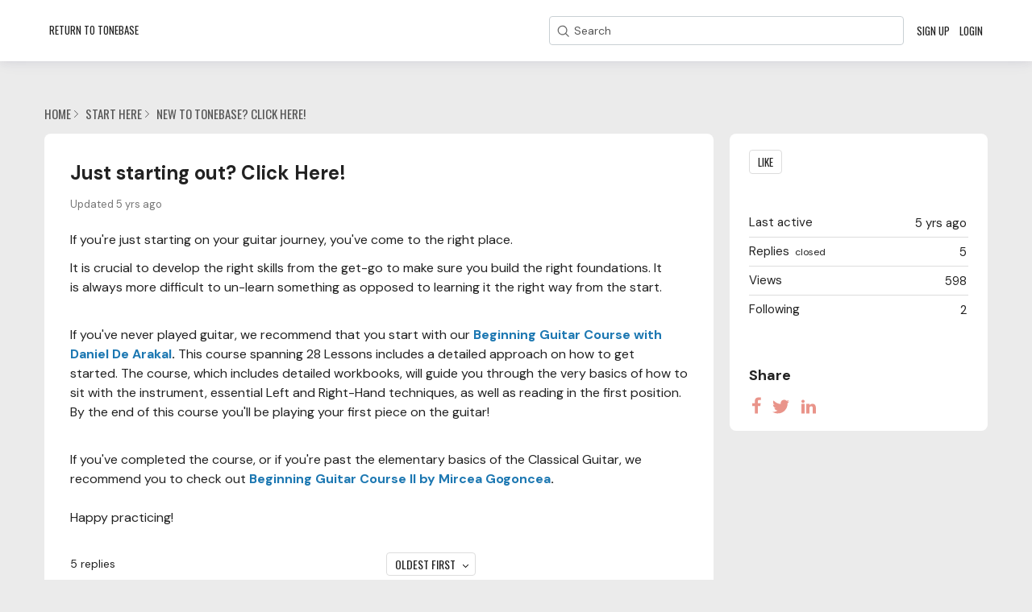

--- FILE ---
content_type: text/html;charset=UTF-8
request_url: https://guitar-community.tonebase.co/t/y4h82r5/just-starting-out-click-here
body_size: 11450
content:
<!DOCTYPE html>
<html lang="en" id="angularRootApp" ng-app='angularRootApp' class="prod " ng-non-bindable>
  <head>
  <title>Just starting out? Click Here! - New to tonebase? Click Here! - tonebase Community</title>
      <meta name="description" content="If you&#39;re just starting on your guitar journey, you&#39;ve come to the right place. It is crucial to develop the right skills from the get-go to make sure you build the right foundations.">
      <meta property="og:type" content="article" />
    <meta property="og:title" content="Just starting out? Click Here!" />
    <meta property="og:description" content="If you&#39;re just starting on your guitar journey, you&#39;ve come to the right place. It is crucial to develop the right skills from the get-go to make sure you build the right foundations." />
    <meta property="og:site_name" content="tonebase Community" />
    <meta property="og:url" content="https://guitar-community.tonebase.co/t/y4h82r5/just-starting-out-click-here" />
    <meta property="article:published_time" content="2020-08-21T15:49:00.000Z" />
    <link rel="canonical" href="https://guitar-community.tonebase.co/t/y4h82r5/just-starting-out-click-here" />
    <script type="text/template" class="comp-ed0ddded-m0"></script><link rel=icon type=image/png href=https://d56vh6ph4jjmq.cloudfront.net/tonebase/tonebase-favicon-32x32.png sizes=32x32><script type="text/template" class="comp-ed0ddded-m1"></script><script type="text/template" class="comp-f3d8dc8e-m0"></script><link rel=preconnect href=https://fonts.googleapis.com>
<link rel=preconnect href=https://fonts.gstatic.com crossorigin>
<link href="https://fonts.googleapis.com/css2?family=DM+Sans:wght@400;700&family=Oswald&display=swap" rel=stylesheet><script type="text/template" class="comp-f3d8dc8e-m1"></script><meta name="viewport" id="viewport" content="width=device-width,minimum-scale=1,maximum-scale=10,initial-scale=1" />
    <meta name="apple-mobile-web-app-capable" content="yes" />
    <meta name="mobile-web-app-capable" content="yes" />
    <link rel="stylesheet" type="text/css" href="/content/csx/cu5smltnvt7h6sjg3lsbs7buo6khxc2f.css?0110897" />
<link class="theme" rel="stylesheet" href="/content/csx/themes/g/fsv6kbrp3lgywt3wmvre3qoewza7buk7.css?0110897" />
<link class="theme" rel="stylesheet" href="/content/csx/themes/g/ddhutn3joftlgrueochg5be5hy4q6nkz.css?0110897" />
<script type="5aaf7ad1de82138a10693745-text/javascript">var _gaq=_gaq||[];_gaq.push(['_setAccount','UA-99674439-2'],['_setDetectFlash',false],['_trackPageview']); (function() { var ga = document.createElement('script'); ga.type = 'text/javascript'; ga.async = true; ga.src = ('https:' == document.location.protocol ? 'https://ssl' : 'http://www') + '.google-analytics.com/ga.js'; var s = document.getElementsByTagName('script')[0]; s.parentNode.insertBefore(ga, s);})();</script><script type="text/template" class="comp-c3dd67c7-m0"></script><script type="5aaf7ad1de82138a10693745-text/javascript">
(function(){
      
      // vars
      var env = 'production';
      var userProps = window.tb_profile_fields;
      var API_BASE_URL = {
        development: 'http://localhost:4000/v4',
        staging: 'https://tonebase-api-v4-staging.herokuapp.com/v4',
        production: 'https://tonebase-api-v4-production.herokuapp.com/v4'
      }[env] || 'https://tonebase-api-v4-production.herokuapp.com/v4';
      var urlWithoutHttps = window.location.href.split('https://')[1];
      var platform = urlWithoutHttps.split('-community.tonebase.co')[0];
      
      // log the vars
      console.log('platform: ', platform);
      console.log('API_BASE_URL: ', API_BASE_URL);
      
    
      // helpers
      function postRequest({ url, data }) {
        if (!url) url = "";
        if (!data) data = {};
        return new Promise(function(res, rej) {
            // Default options are marked with *
          fetch(url, {
            method: "POST", // *GET, POST, PUT, DELETE, etc.
            mode: "cors", // no-cors, *cors, same-origin
            cache: "no-cache", // *default, no-cache, reload, force-cache, only-if-cached
            credentials: "same-origin", // include, *same-origin, omit
            headers: {
              "Content-Type": "application/json"
              // "Content-Type": "application/x-www-form-urlencoded",
            },
            redirect: "follow",
            referrerPolicy: "no-referrer",
            body: JSON.stringify(data) // body data type must match "Content-Type" header
          }).then(res)
        });
      }

      
      
      // main functions
      function handleLevel(){
        var urlParams = new URLSearchParams(window.location.search);
        var level = urlParams.get('level');
        if (!level){
          console.log('level not found, not updating users level');
          return new Promise((res, rej) => res({ data: 'no user level found in query string'}));
        }
        
        var postUserLevelRoute = API_BASE_URL + '/users/levelSystemV2/postLevel';
        return postRequest({ url: postUserLevelRoute, data: {
          uid: userProps.uid,
          platform,
          level
        }})
      }
      
      
      // main handler (calls the main functions)
      async function main(){
        await handleLevel()
      }
      

      // run all the code and catch any errors that bubble up
      main().then(() => {
        console.log('done with main function')
      }).catch(err => {
        console.error('error in main handler: ', err);
      });
      
    })();
</script><script type="text/template" class="comp-c3dd67c7-m1"></script><script type="text/template" class="comp-bc29b8ee-m0"></script><script type="5aaf7ad1de82138a10693745-text/javascript">
!function(){var analytics=window.analytics=window.analytics||[];if(!analytics.initialize)if(analytics.invoked)window.console&&console.error&&console.error("Segment snippet included twice.");else{analytics.invoked=!0;analytics.methods=["trackSubmit","trackClick","trackLink","trackForm","pageview","identify","reset","group","track","ready","alias","debug","page","once","off","on","addSourceMiddleware","addIntegrationMiddleware","setAnonymousId","addDestinationMiddleware"];analytics.factory=function(e){return function(){var t=Array.prototype.slice.call(arguments);t.unshift(e);analytics.push(t);return analytics}};for(var e=0;e<analytics.methods.length;e++){var key=analytics.methods[e];analytics[key]=analytics.factory(key)}analytics.load=function(key,e){var t=document.createElement("script");t.type="text/javascript";t.async=!0;t.src="https://cdn.segment.com/analytics.js/v1/" + key + "/analytics.min.js";var n=document.getElementsByTagName("script")[0];n.parentNode.insertBefore(t,n);analytics._loadOptions=e};analytics._writeKey="tAnfgbEgJWqkTmj06I1Vg5N69Mqu4ptT";;analytics.SNIPPET_VERSION="4.15.3";
  analytics.load("tAnfgbEgJWqkTmj06I1Vg5N69Mqu4ptT");
  analytics.page();
  }}();
</script><script type="text/template" class="comp-bc29b8ee-m1"></script><link rel="stylesheet" type="text/css" href="/css/f/f.css?res=-316691092" />
    </head>

  <body id="top" class=" view-section-start-here view-topic view-category-type-article view-category-new-to-tonebase-click-here   -themed   -state-0 ">
    <a id="keyboardHome" href="#main-content">Skip to main content</a>

    <div class="site-layout -cfa -theme thm-air thm-icons thm-icons-alt">
            <div class="site-nav  -above ">

    <div class="b-layout site-nav__layout">
        <div class="site-nav__inner -center">
              <script type="text/template" class="comp-0f949f12-m0"></script><div class="site-brand">
  <div class="nav-action-wrap nav-return-link-wrap"></div>
</div><script type="text/template" class="comp-0f949f12-m1"></script></div>

          <div class="site-nav__inner -right nav-right">
            <noscript>
      <div class="nav-action-wrap">
        <button type="button" class="nojs nav-action"><a href="http://community.forumbee.com/t/18hzyj/enabling-browser-cookies">How to enable Javascript</a></button>
        <span class="separator"></span>
      </div>
    </noscript>

    <div fb-bindable site-search-btn pair-id="nav" class="nav-action-wrap site-nav-search ">
          <button type="button" aria-label="Search" class="nav-action btn-icon btn-search-toggle toolhelp -toolhelp-below" data-tip="Search" ng-click="siteSearchBtnCtrl.click($event)"></button>
        </div>

        <div class="search__wrap -navbar ">
          <site-search fb-bindable site-search-toggle pair-id="nav" ns="-navbar" search-label="Search" users-limit="0"></site-search>
        </div>
      <div class="nav-action-wrap signup-container">
      <a role="button" class="nav-action nav-lnk nav-btn-signup" href="/signup?forward=%2Ft%2Fy4h82r5%2Fjust-starting-out-click-here">Sign Up</a>
    </div>
  <div class="nav-action-wrap login-container">
  <a role="button" class="nav-action nav-lnk nav-btn-login" href="/login?forward=%2Ft%2Fy4h82r5%2Fjust-starting-out-click-here">Login</a>
</div>

<div class="nav-action-wrap nav-sandwich -right btn-home-wrap -themed">
      <button type="button" class="nav-action btn-icon btn-home -site-nav" data-panel="sw-dialog-home" aria-label="Main menu" aria-expanded="false" aria-controls="aySandwichDialog" ></button>
    </div>
  </div>


        </div>
    </div>
  <header class="site-top">
            <div class="site-header">

    </div>
</header>

          <div class="site-msg">
              <div class="b-layout">
                <div class="site-msg__inner">
                  <div class="statusmsg" style="display:none;"><!-- --></div>
</div>
              </div>
            </div>
          <div class="site-breadcrumb">
    <div class="b-layout">
      <div class="site-breadcrumb__inner">
        <ul class="site-breadcrumb__path">
            <li class="site-breadcrumb__link -back">
              <a tabindex="-1" class="btn-icon" href="/category/new-to-tonebase-click-here"></a>
            </li>
            <li class="site-breadcrumb__link -home ">
              <a href="/">Home</a>
            </li>
            <li class="site-breadcrumb__link -category" >
                  <a href="&#x2F;category&#x2F;start-here">Start&#x20;Here</a>
                  </li>
                <li class="site-breadcrumb__link -category -back-item">
                    <a  href="&#x2F;category&#x2F;new-to-tonebase-click-here">New&#x20;to&#x20;tonebase?&#x20;Click&#x20;Here!</a>
                  </li>
                </ul>
          </div>
    </div>
  </div>
<div role="main" id="main-content" class="site-main -topic">
        <div class="b-layout">
          <div class="site-main__inner">
            <div class="content-layout">
                  <div class="content-border -topic">
                      <div class="content-main">
        <div class="content-main__inner">
          <div id="y4h82r5" class="topic post-user-label -r1" data-id="y4h82r5" data-channel="//guitar-community.tonebase.co/0/y4h82r5" >
                <div class="topic__main">
    <h1 class="topic__title">Just&#x20;starting&#x20;out?&#x20;Click&#x20;Here!</h1>

      <div class="topic-meta-wrap">
    <ul class="topic-meta " role="presentation">

        <li class="topic-meta__item topic-meta__said-on -sep"><span class="said_on__label">updated </span><span class="said_on__time -updated infotip screenonly " data-tip="@[1599682432123]~@[1598024940000]"
              data-tip-html="<table><tr><td><span class='infodate__label'>Updated</span></td><td><span class='infodate__date'>$0</span></tr><tr><td><span class='infodate__label'>Created</span></td><td><span class='infodate__date'>$1</span></td></tr></table>"
              data-fmt="MMM d, yyyy · h:mm a" data-tip-class="infodate">5 yrs ago</span><span class="value printonly localtime" data-utc="1599682432123"></span>
  </li>
          <li class="topic-meta__item topic-meta__count-wrap -sep -replies"><a class="thm-lnk topic-meta__count -replies" href="/t/y4h82r5/just-starting-out-click-here#replies">5<span class="topic-meta__count-label -replies">replies</span></a></li>
        <li class="topic-meta__item topic-meta__flag-wrap"><span class="topic-meta__flag "></span></li>

        </ul>
    </div>
<div class="cfa topic__text formatted"><p> If you're just starting on&nbsp;your guitar journey, you've come to the right place. </p> 
<p> It is crucial to develop the right skills from the get-go to&nbsp;make sure you build the right foundations. It is&nbsp;always more difficult to un-learn something as opposed to&nbsp;learning it the right way from the start.<br> &nbsp; </p> 
<p> If you've never played guitar, we recommend that you start with&nbsp;our <strong><a href="https://app.tonebase.co/guitar/courses/player/beginning-classical-guitar-course-daniel-de-arakal-beginner-music?title=Beginning+Guitar+Course%3A+Part+1&amp;isPremium=true" rel="nofollow noopener noreferrer" target="_blank">Beginning Guitar Course with Daniel De Arakal</a>.</strong>&nbsp;This course&nbsp;spanning 28 Lessons&nbsp;includes a detailed approach on how to get started.&nbsp;The course, which&nbsp;includes detailed workbooks,&nbsp;will guide you through the very basics of how to sit with the instrument, essential Left and Right-Hand techniques, as well as reading in the first position. By&nbsp;the end of this course&nbsp;you'll be playing your first piece on the guitar!<br> &nbsp; </p> 
<p> If&nbsp;you've completed the course, or if&nbsp;you're past the elementary basics of the Classical Guitar, we recommend you to check out&nbsp;<strong><a href="https://app.tonebase.co/guitar/courses/player/beginning-classical-guitar-course-part-two-with-mircea-gogoncea" rel="nofollow noopener noreferrer" target="_blank">Beginning Guitar Course II by&nbsp;Mircea Gogoncea</a>.</strong><br> <br>Happy practicing!&nbsp; </p></div>
          <div class="topic__actions posting__actions">
  <button type="button" class="nav-action btn-lnk -border btn-like -default" data-action="/topic/like/y4h82r5">Like</button>
  </div>
</div>
</div>
            <div class="replies__wrap -empty"
    
    data-max-time=""
    data-sort="oldest"
    data-nested="true"
    data-limit="25"
    data-pg="1"
    data-pg-last="1"
    data-base="/topic/replies/y4h82r5"
    data-removed="false">

    <div id="replies" class="replies__nav ">

  <div class="replies__nav-left">

    <div class="replies__count">
        <h2><span class="replies__count-value">5</span> <span class="replies__count-label">replies</span></h2>
      </div>
      </div>

  <div class="replies__nav-right">
    <div class="select-menu">
      <button type="button" class="select-btn btn-lnk -border -replies-sort -arrow" aria-expanded="false" aria-controls="replySortMenu">
        Oldest first</button>
      <div  tabindex="-1" id="replySortMenu" class="select-panel -replies-sort" data-focus-restore="prev" data-base="/topic/replies/y4h82r5">
      <ul>
        <li><button type="button" class="select-option btn-lnk" data-sort="oldest" >Oldest first</button></li>
        <li><button type="button" class="select-option btn-lnk" data-sort="newest" >Newest first</button></li>
        <li><button type="button" class="select-option btn-lnk" data-sort="active" >Active threads</button></li>
        <li><button type="button" class="select-option btn-lnk" data-sort="likes"  >Popular</button></li>
      </ul>
      </div>
    </div>

    </div>
</div>

<ul pg="1" class="replies__pg " data-pg="1"  >
          </ul>
      </div>
<div class="replies__footer">

</div>
</div>
      </div>
    </div>
                    </div>
              <section class="content-aside ">
    <div class="content-aside__inner">

      <h2 class="visuallyhidden content-aside-title">Content aside</h2>
      <div class="panel panel-topic-actions">
      <button type="button" class="nav-action btn-lnk -border btn-like -default" data-action="/topic/like/y4h82r5">Like</button>
  </div>
  <div class="panel panel-stats">
    <ul class="panel__body" aria-labelledby="panelTitleTopicStats">
        <li class="-divider infotip" data-tip="@[1599682432123]" data-tip-class="infodate">
      <span class="panel__value screenonly">5 yrs ago</span><span class="panel__value printonly localtime" data-utc="1599682432123"></span><span class="panel__label">Last active</span>
    </li>
  <li class="-divider"><span class="panel__value replyCount">5</span><span class="panel__label">Replies</span>
            <span class="panel-stats__replies-closed">closed</span>
            </li>
        <li class="-divider">
          <span class="panel__value">598</span><span class="panel__label">Views</span>
        </li>

        <li id="followingItem" class="-divider ">
    <span class="panel__value">2</span>
    <span class="panel__label">Following</span>
    <div class="panel-stats__following-list label">
      </div>
  </li>
</ul>
    </div>
<div class="panel panel-share">
      <h3 id="panelTitleTopicShare" class="panel__title ">Share</h3>
    <ul class="panel__body topic__share" aria-labelledby="panelTitleTopicShare">
          <li>
            <a class="facebook"   target="_blank" aria-label="Facebook" href="https://facebook.com/sharer/sharer.php?u=https://guitar-community.tonebase.co/t/y4h82r5/just-starting-out-click-here"></a>
          </li>
          <li>
            <a class="twitter"    target="_blank" aria-label="Twitter"  href="https://twitter.com/intent/tweet?text=Just&#x20;starting&#x20;out?&#x20;Click&#x20;Here!&url=https://guitar-community.tonebase.co/t/y4h82r5/just-starting-out-click-here"></a>
          </li>
          <li>
            <a class="linkedin"   target="_blank" aria-label="LinkedIn" href="https://www.linkedin.com/shareArticle?mini=true&url=https://guitar-community.tonebase.co/t/y4h82r5/just-starting-out-click-here&title=Just&#x20;starting&#x20;out?&#x20;Click&#x20;Here!"></a>
          </li>
        </ul>
      </div>
  </div>
  </section>
</div>
        </div>
      </div>
    </div>
        <footer class="site-footer">
    <div class="b-layout">
      <a tabindex="-1" class="site-footer__powered" href="https://forumbee.com?go">Powered by Forumbee</a>
          </div>
  </footer>
<div tabindex="-1" data-focus-restore=".btn-home.-site-nav" id="aySandwichDialog" class="sw-dialog -right -themed ">

  <div class="sw-dialog__inner ">

    <div role="tablist" class="sw-bar  tab-key-root">

      <div tabindex="0" class="visuallyhidden" aria-hidden="true" data-tab-prev=".btn-home.-site-nav"></div>
      <div class="nav-action-wrap home-container">
          <button role="tab" aria-controls="swPanel1" aria-selected="false" aria-label="Main menu" type="button" class="btn-icon sw-btn-home -sandwich -outline-inside"></button>
          <div id="swPanel1" tabindex="-1" data-focus-restore=".btn-home.-sandwich" class="sw-bar__inner -right -home -outline-inside">

            <div class="panel panel-categories -sand" >
      <h3 id="panelTitleCategories-sand" class="panel__title "><a class="panel-categories__title" href="/">Home</a></h3>
    <div class="panel__body">
          <ul class=" -level1" aria-labelledby="panelTitleCategories-sand">

            <li class="panel-categories__item -key-80hjg4 -link-start-here -type-section">

    <button type="button" class="panel-categories__label -level1 -parent -key-80hjg4" aria-expanded="false" aria-controls="panel-categories__items-level2">
              <span class="icon  -closed" aria-hidden="true"></span><span id="label-sand-80hjg4" class="label">Start&#x20;Here</span>
            </button>

            <ul id="panel-categories__items-level2" class="panel-categories__items  -closed -level2" aria-labelledby="label-sand-80hjg4" >
              <li class="panel-categories__item -key-m2hj5d -link-new-to-tonebase-click-here -type-article">

    <a class="panel-categories__label -node -level2 -key-m2hj5d"
             href="&#x2F;category&#x2F;new-to-tonebase-click-here" >
            <span class="label">New&#x20;to&#x20;tonebase?&#x20;Click&#x20;Here!</span>
          </a>

        </li>
<li class="panel-categories__item -key-63h2d5 -link-level-system-forum -type-discussion">

    <a class="panel-categories__label -node -level2 -key-63h2d5"
             href="&#x2F;category&#x2F;level-system-forum" >
            <span class="label">Level&#x20;System</span>
          </a>

        </li>
</ul>


          </li>
<li class="panel-categories__item -key-m2hj5k -link-general-discussions -type-section">

    <button type="button" class="panel-categories__label -level1 -parent -key-m2hj5k" aria-expanded="false" aria-controls="panel-categories__items-level2">
              <span class="icon  -closed" aria-hidden="true"></span><span id="label-sand-m2hj5k" class="label">General&#x20;Discussions</span>
            </button>

            <ul id="panel-categories__items-level2" class="panel-categories__items  -closed -level2" aria-labelledby="label-sand-m2hj5k" >
              <li class="panel-categories__item -key-q5hnc2 -link-discussion-of-the-week -type-discussion">

    <a class="panel-categories__label -node -level2 -key-q5hnc2"
             href="&#x2F;category&#x2F;discussion-of-the-week" >
            <span class="label">Discussion&#x20;of&#x20;the&#x20;Week!</span>
          </a>

        </li>
<li class="panel-categories__item -key-y7hj55 -link-general-discussion -type-discussion">

    <a class="panel-categories__label -node -level2 -key-y7hj55"
             href="&#x2F;category&#x2F;general-discussion" >
            <span class="label">General&#x20;Discussion</span>
          </a>

        </li>
<li class="panel-categories__item -key-63hw70 -link-your-practice-diary -type-discussion">

    <a class="panel-categories__label -node -level2 -key-63hw70"
             href="&#x2F;category&#x2F;your-practice-diary" >
            <span class="label">Your&#x20;Practice&#x20;Diary</span>
          </a>

        </li>
<li class="panel-categories__item -key-m2hcqw -link-carlevaros-school-of-guitar-group -type-discussion">

    <a class="panel-categories__label -node -level2 -key-m2hcqw"
             href="&#x2F;category&#x2F;carlevaros-school-of-guitar-group" >
            <span class="label">Carlevaro&#39;s&#x20;School&#x20;of&#x20;Guitar&#x20;Group</span>
          </a>

        </li>
<li class="panel-categories__item -key-x1hnqc -link-lesson-suggestions -type-idea">

    <a class="panel-categories__label -node -level2 -key-x1hnqc"
             href="&#x2F;category&#x2F;lesson-suggestions" >
            <span class="label">Lesson&#x20;Suggestions</span>
          </a>

        </li>
</ul>


          </li>
<li class="panel-categories__item -key-m2hr4y -link-live-streams -type-section">

    <button type="button" class="panel-categories__label -level1 -parent -key-m2hr4y" aria-expanded="false" aria-controls="panel-categories__items-level2">
              <span class="icon  -closed" aria-hidden="true"></span><span id="label-sand-m2hr4y" class="label">Live&#x20;Streams&#x20;and&#x20;Events</span>
            </button>

            <ul id="panel-categories__items-level2" class="panel-categories__items  -closed -level2" aria-labelledby="label-sand-m2hr4y" >
              <li class="panel-categories__item -key-18hdwb -link-live-calendar -type-event">

    <a class="panel-categories__label -node -level2 -key-18hdwb"
             href="&#x2F;category&#x2F;live-calendar" >
            <span class="label">Live&#x20;Calendar</span>
          </a>

        </li>
<li class="panel-categories__item -key-18h475 -link-community-concerts -type-event">

    <a class="panel-categories__label -node -level2 -key-18h475"
             href="&#x2F;category&#x2F;community-concerts" >
            <span class="label">Community&#x20;Concerts!</span>
          </a>

        </li>
<li class="panel-categories__item -key-36hwhq -link-livestream-ideas -type-idea">

    <a class="panel-categories__label -node -level2 -key-36hwhq"
             href="&#x2F;category&#x2F;livestream-ideas" >
            <span class="label">Livestream&#x20;Ideas</span>
          </a>

        </li>
</ul>


          </li>
<li class="panel-categories__item -key-q5h2mj -link-community-challenges -type-section">

    <button type="button" class="panel-categories__label -level1 -parent -key-q5h2mj" aria-expanded="false" aria-controls="panel-categories__items-level2">
              <span class="icon  -closed" aria-hidden="true"></span><span id="label-sand-q5h2mj" class="label">Community&#x20;Challenges</span>
            </button>

            <ul id="panel-categories__items-level2" class="panel-categories__items  -closed -level2" aria-labelledby="label-sand-q5h2mj" >
              <li class="panel-categories__item -key-m2yy29 -link-the-arrangement-transcription-challenge -type-discussion">

    <a class="panel-categories__label -node -level2 -key-m2yy29"
             href="&#x2F;category&#x2F;the-arrangement-transcription-challenge" >
            <span class="label">🎼&#x20;THE&#x20;ARRANGEMENT&#x20;&amp;&#x20;TRANSCRIPTION&#x20;CHALLENGE</span>
          </a>

        </li>
<li class="panel-categories__item -key-h4yyj2 -link-latin-american-music-challenge-2025 -type-discussion">

    <a class="panel-categories__label -node -level2 -key-h4yyj2"
             href="&#x2F;category&#x2F;latin-american-music-challenge-2025" >
            <span class="label">Latin&#x20;American&#x20;Music&#x20;Challenge</span>
          </a>

        </li>
<li class="panel-categories__item -key-80yqa2 -link-end-of-the-year-challenge-finish-stron -type-discussion">

    <a class="panel-categories__label -node -level2 -key-80yqa2"
             href="&#x2F;category&#x2F;end-of-the-year-challenge-finish-stron" >
            <span class="label">🎸&#x20;End&#x20;of&#x20;the&#x20;Year&#x20;Challenge:&#x20;Finish&#x20;Strong!🎉</span>
          </a>

        </li>
<li class="panel-categories__item -key-80yq2p -link-music-of-the-fall -type-discussion">

    <a class="panel-categories__label -node -level2 -key-80yq2p"
             href="&#x2F;category&#x2F;music-of-the-fall" >
            <span class="label">Music&#x20;of&#x20;the&#x20;Fall&#x20;🍂</span>
          </a>

        </li>
<li class="panel-categories__item -key-18yyxb -link-study-groups -type-discussion">

    <a class="panel-categories__label -node -level2 -key-18yyxb"
             href="&#x2F;category&#x2F;study-groups" >
            <span class="label">Study&#x20;Groups</span>
          </a>

        </li>
<li class="panel-categories__item -key-36hcv8 -link-mini-challenges -type-discussion">

    <a class="panel-categories__label -node -level2 -key-36hcv8"
             href="&#x2F;category&#x2F;mini-challenges" >
            <span class="label">Mini&#x20;Challenges!&#x20;👐</span>
          </a>

        </li>
<li class="panel-categories__item -key-y7hbjf -link-challenge-archive -type-section">

    <button type="button" class="panel-categories__label -level2 -parent -key-y7hbjf" aria-expanded="false" aria-controls="panel-categories__items-level3">
              <span class="icon  -closed" aria-hidden="true"></span><span id="label-sand-y7hbjf" class="label">Challenge&#x20;Archive</span>
            </button>

            <ul id="panel-categories__items-level3" class="panel-categories__items  -closed -level3" aria-labelledby="label-sand-y7hbjf" >
              <li class="panel-categories__item -key-k9yqf5 -link-villa-lobos-extravaganza -type-discussion">

    <a class="panel-categories__label -node -level3 -key-k9yqf5"
             href="&#x2F;category&#x2F;villa-lobos-extravaganza" >
            <span class="label">Villa-Lobos&#x20;Extravaganza!</span>
          </a>

        </li>
<li class="panel-categories__item -key-36yqxv -link-latin-american-music-challenge -type-discussion">

    <a class="panel-categories__label -node -level3 -key-36yqxv"
             href="&#x2F;category&#x2F;latin-american-music-challenge" >
            <span class="label">Latin&#x20;American&#x20;Music&#x20;Challenge</span>
          </a>

        </li>
<li class="panel-categories__item -key-y7hv02 -link-around-the-world-in-80-strings-challenge -type-discussion">

    <a class="panel-categories__label -node -level3 -key-y7hv02"
             href="&#x2F;category&#x2F;around-the-world-in-80-strings-challenge" >
            <span class="label">Around&#x20;the&#x20;World&#x20;in&#x20;80&#x20;Strings&#x20;Challenge</span>
          </a>

        </li>
<li class="panel-categories__item -key-36hv20 -link-fresh-start-challenge -type-discussion">

    <a class="panel-categories__label -node -level3 -key-36hv20"
             href="&#x2F;category&#x2F;fresh-start-challenge" >
            <span class="label">Fresh&#x20;Start&#x20;Challenge</span>
          </a>

        </li>
<li class="panel-categories__item -key-80hvp2 -link-carcassi-challenge -type-discussion">

    <a class="panel-categories__label -node -level3 -key-80hvp2"
             href="&#x2F;category&#x2F;carcassi-challenge" >
            <span class="label">Carcassi&#x20;Challenge&#x20;💪</span>
          </a>

        </li>
<li class="panel-categories__item -key-18hvlf -link-practice-plan-challenge -type-discussion">

    <a class="panel-categories__label -node -level3 -key-18hvlf"
             href="&#x2F;category&#x2F;practice-plan-challenge" >
            <span class="label">Practice&#x20;Plan&#x20;Challenge</span>
          </a>

        </li>
<li class="panel-categories__item -key-k9h94w -link-end-of-the-year-challenge-your-progress -type-discussion">

    <a class="panel-categories__label -node -level3 -key-k9h94w"
             href="&#x2F;category&#x2F;end-of-the-year-challenge-your-progress" >
            <span class="label">End&#x20;of&#x20;the&#x20;Year&#x20;Challenge:&#x20;Your&#x20;Progress!</span>
          </a>

        </li>
<li class="panel-categories__item -key-y7h950 -link-fernando-sor-challenge -type-discussion">

    <a class="panel-categories__label -node -level3 -key-y7h950"
             href="&#x2F;category&#x2F;fernando-sor-challenge" >
            <span class="label">Fernando&#x20;Sor&#x20;Challenge</span>
          </a>

        </li>
<li class="panel-categories__item -key-h4h9l8 -link-transcription-challenge -type-discussion">

    <a class="panel-categories__label -node -level3 -key-h4h9l8"
             href="&#x2F;category&#x2F;transcription-challenge" >
            <span class="label">Transcription&#x20;Challenge</span>
          </a>

        </li>
<li class="panel-categories__item -key-x1h9qj -link-monsters-of-nylon -type-discussion">

    <a class="panel-categories__label -node -level3 -key-x1h9qj"
             href="&#x2F;category&#x2F;monsters-of-nylon" >
            <span class="label">Monsters&#x20;of&#x20;Nylon!</span>
          </a>

        </li>
<li class="panel-categories__item -key-36h4kd -link-unfinished-business-challenge -type-discussion">

    <a class="panel-categories__label -node -level3 -key-36h4kd"
             href="&#x2F;category&#x2F;unfinished-business-challenge" >
            <span class="label">Unfinished&#x20;Business&#x20;Challenge&#x20;⏰</span>
          </a>

        </li>
<li class="panel-categories__item -key-k9h4n7 -link-the-villa-lobos-voyage -type-discussion">

    <a class="panel-categories__label -node -level3 -key-k9h4n7"
             href="&#x2F;category&#x2F;the-villa-lobos-voyage" >
            <span class="label">The&#x20;Villa-Lobos&#x20;Voyage!</span>
          </a>

        </li>
<li class="panel-categories__item -key-k9h4y2 -link-the-etude-extravaganza -type-discussion">

    <a class="panel-categories__label -node -level3 -key-k9h4y2"
             href="&#x2F;category&#x2F;the-etude-extravaganza" >
            <span class="label">The&#x20;Etude&#x20;Extravaganza!&#x20;🥳</span>
          </a>

        </li>
<li class="panel-categories__item -key-m2hc4y -link-the-song-dance-challenge -type-discussion">

    <a class="panel-categories__label -node -level3 -key-m2hc4y"
             href="&#x2F;category&#x2F;the-song-dance-challenge" >
            <span class="label">The&#x20;Song&#x20;and&#x20;Dance&#x20;Challenge&#x20;💃🕺</span>
          </a>

        </li>
<li class="panel-categories__item -key-80hcsw -link-spanish-music-mini-challenge -type-discussion">

    <a class="panel-categories__label -node -level3 -key-80hcsw"
             href="&#x2F;category&#x2F;spanish-music-mini-challenge" >
            <span class="label">Spanish&#x20;Music&#x20;Mini&#x20;Challenge</span>
          </a>

        </li>
<li class="panel-categories__item -key-m2hcbw -link-miguel-llobet-mini-challenge -type-discussion">

    <a class="panel-categories__label -node -level3 -key-m2hcbw"
             href="&#x2F;category&#x2F;miguel-llobet-mini-challenge" >
            <span class="label">Miguel&#x20;Llobet&#x20;Mini&#x20;Challenge&#x20;🐂</span>
          </a>

        </li>
<li class="panel-categories__item -key-36hc29 -link-the-transcriptions-chalenge -type-discussion">

    <a class="panel-categories__label -node -level3 -key-36hc29"
             href="&#x2F;category&#x2F;the-transcriptions-chalenge" >
            <span class="label">The&#x20;Transcriptions&#x20;Chalenge</span>
          </a>

        </li>
<li class="panel-categories__item -key-m2hcr8 -link-bach-mini-challenge -type-discussion">

    <a class="panel-categories__label -node -level3 -key-m2hcr8"
             href="&#x2F;category&#x2F;bach-mini-challenge" >
            <span class="label">Bach&#x20;Mini&#x20;Challenge</span>
          </a>

        </li>
<li class="panel-categories__item -key-k9hcgt -link-baroque-mini-challenge -type-discussion">

    <a class="panel-categories__label -node -level3 -key-k9hcgt"
             href="&#x2F;category&#x2F;baroque-mini-challenge" >
            <span class="label">Baroque&#x20;Mini&#x20;Challenge!&#x20;🏰</span>
          </a>

        </li>
<li class="panel-categories__item -key-m2hcfv -link-guitar-music-of-the-world -type-discussion">

    <a class="panel-categories__label -node -level3 -key-m2hcfv"
             href="&#x2F;category&#x2F;guitar-music-of-the-world" >
            <span class="label">Guitar&#x20;Music&#x20;Of&#x20;The&#x20;World!</span>
          </a>

        </li>
<li class="panel-categories__item -key-k9hcyl -link-music-you-love-community-challenge -type-discussion">

    <a class="panel-categories__label -node -level3 -key-k9hcyl"
             href="&#x2F;category&#x2F;music-you-love-community-challenge" >
            <span class="label">&quot;Music&#x20;YOU&#x20;Love&quot;&#x20;Community&#x20;Challenge!</span>
          </a>

        </li>
<li class="panel-categories__item -key-k9ha2x -link-landslog-challenge -type-discussion">

    <a class="panel-categories__label -node -level3 -key-k9ha2x"
             href="&#x2F;category&#x2F;landslog-challenge" >
            <span class="label">Landslög&#x20;Challenge!&#x20;❄</span>
          </a>

        </li>
<li class="panel-categories__item -key-36haty -link-end-of-the-year-concert-challenge -type-discussion">

    <a class="panel-categories__label -node -level3 -key-36haty"
             href="&#x2F;category&#x2F;end-of-the-year-concert-challenge" >
            <span class="label">End-Of-The-Year&#x20;Concert&#x20;Challenge!</span>
          </a>

        </li>
<li class="panel-categories__item -key-x1hsbg -link-around-the-19th-century-guitar-world -type-discussion">

    <a class="panel-categories__label -node -level3 -key-x1hsbg"
             href="&#x2F;category&#x2F;around-the-19th-century-guitar-world" >
            <span class="label">Around&#x20;the&#x20;19th&#x20;Century&#x20;Guitar&#x20;World!</span>
          </a>

        </li>
<li class="panel-categories__item -key-63hs8r -link-change-your-habits-change-your-playing-with-phil -type-discussion">

    <a class="panel-categories__label -node -level3 -key-63hs8r"
             href="&#x2F;category&#x2F;change-your-habits-change-your-playing-with-phil" >
            <span class="label">Change&#x20;Your&#x20;Habits,&#x20;Change&#x20;Your&#x20;Playing&#x20;with&#x20;Phil!</span>
          </a>

        </li>
<li class="panel-categories__item -key-k9h7wa -link-the-romantic-era -type-discussion">

    <a class="panel-categories__label -node -level3 -key-k9h7wa"
             href="&#x2F;category&#x2F;the-romantic-era" >
            <span class="label">The&#x20;Romantic&#x20;Era&#x20;♥</span>
          </a>

        </li>
<li class="panel-categories__item -key-h4h7zm -link-discover-music-from-latin-america -type-discussion">

    <a class="panel-categories__label -node -level3 -key-h4h7zm"
             href="&#x2F;category&#x2F;discover-music-from-latin-america" >
            <span class="label">Music&#x20;from&#x20;Latin&#x20;America!&#x20;💃</span>
          </a>

        </li>
<li class="panel-categories__item -key-36hncf -link-month-of-bach -type-discussion">

    <a class="panel-categories__label -node -level3 -key-36hncf"
             href="&#x2F;category&#x2F;month-of-bach" >
            <span class="label">Month&#x20;of&#x20;J.S.&#x20;Bach!&#x20;🌊</span>
          </a>

        </li>
<li class="panel-categories__item -key-y7hn5k -link-exploring-music-from-spain -type-discussion">

    <a class="panel-categories__label -node -level3 -key-y7hn5k"
             href="&#x2F;category&#x2F;exploring-music-from-spain" >
            <span class="label">Exploring&#x20;Music&#x20;from&#x20;Spain&#x20;🔥</span>
          </a>

        </li>
<li class="panel-categories__item -key-y7hnl4 -link-playing-transcriptions-challenge -type-discussion">

    <a class="panel-categories__label -node -level3 -key-y7hnl4"
             href="&#x2F;category&#x2F;playing-transcriptions-challenge" >
            <span class="label">Playing&#x20;Transcriptions&#x20;Challenge!</span>
          </a>

        </li>
<li class="panel-categories__item -key-m2hnmd -link-christmas-challenge -type-discussion">

    <a class="panel-categories__label -node -level3 -key-m2hnmd"
             href="&#x2F;category&#x2F;christmas-challenge" >
            <span class="label">Happy&#x20;Holiday&#x20;Challenge</span>
          </a>

        </li>
<li class="panel-categories__item -key-h4hw7a -link-tonebase-community-concert-challenge -type-discussion">

    <a class="panel-categories__label -node -level3 -key-h4hw7a"
             href="&#x2F;category&#x2F;tonebase-community-concert-challenge" >
            <span class="label">tonebase&#x20;Community&#x20;Concert&#x20;Challenge</span>
          </a>

        </li>
<li class="panel-categories__item -key-63hw2g -link-composing-etudes -type-discussion">

    <a class="panel-categories__label -node -level3 -key-63hw2g"
             href="&#x2F;category&#x2F;composing-etudes" >
            <span class="label">Composing&#x20;Etudes</span>
          </a>

        </li>
<li class="panel-categories__item -key-63hwt7 -link-nikita-koshkin-challenge -type-discussion">

    <a class="panel-categories__label -node -level3 -key-63hwt7"
             href="&#x2F;category&#x2F;nikita-koshkin-challenge" >
            <span class="label">Nikita&#x20;Koshkin&#x20;Challenge</span>
          </a>

        </li>
<li class="panel-categories__item -key-h4hwyh -link-carcassi-op60-challenge -type-discussion">

    <a class="panel-categories__label -node -level3 -key-h4hwyh"
             href="&#x2F;category&#x2F;carcassi-op60-challenge" >
            <span class="label">Carcassi&#x20;Etudes&#x20;op.60&#x20;Challenge</span>
          </a>

        </li>
<li class="panel-categories__item -key-x1hds5 -link-sergio-assad-challenge -type-discussion">

    <a class="panel-categories__label -node -level3 -key-x1hds5"
             href="&#x2F;category&#x2F;sergio-assad-challenge" >
            <span class="label">Sergio&#x20;Assad&#x20;Challenge</span>
          </a>

        </li>
<li class="panel-categories__item -key-m2hdt1 -link-tarrega-challenge -type-discussion">

    <a class="panel-categories__label -node -level3 -key-m2hdt1"
             href="&#x2F;category&#x2F;tarrega-challenge" >
            <span class="label">Tárrega&#x20;Challenge</span>
          </a>

        </li>
<li class="panel-categories__item -key-k9hb44 -link-virtuosity-challenge -type-discussion">

    <a class="panel-categories__label -node -level3 -key-k9hb44"
             href="&#x2F;category&#x2F;virtuosity-challenge" >
            <span class="label">Virtuosity&#x20;Challenge</span>
          </a>

        </li>
<li class="panel-categories__item -key-y7hbpd -link-composition-challenge -type-discussion">

    <a class="panel-categories__label -node -level3 -key-y7hbpd"
             href="&#x2F;category&#x2F;composition-challenge" >
            <span class="label">Composition&#x20;Challenge</span>
          </a>

        </li>
<li class="panel-categories__item -key-q5hb2k -link-level-zero-challenge -type-discussion">

    <a class="panel-categories__label -node -level3 -key-q5hb2k"
             href="&#x2F;category&#x2F;level-zero-challenge" >
            <span class="label">Level&#x20;Zero&#x20;Challenge</span>
          </a>

        </li>
<li class="panel-categories__item -key-63hbhf -link-continuos-variation-challenge -type-discussion">

    <a class="panel-categories__label -node -level3 -key-63hbhf"
             href="&#x2F;category&#x2F;continuos-variation-challenge" >
            <span class="label">Variation&#x20;Challenge&#x20;&quot;Marizápalos&quot;</span>
          </a>

        </li>
<li class="panel-categories__item -key-80h2ab -link-sor-op-35-challenge -type-discussion">

    <a class="panel-categories__label -node -level3 -key-80h2ab"
             href="&#x2F;category&#x2F;sor-op-35-challenge" >
            <span class="label">Sor&#x20;Etudes&#x20;op.&#x20;35&#x20;Challenge</span>
          </a>

        </li>
<li class="panel-categories__item -key-36h20k -link-beginner-right-hand-technique-challenge -type-discussion">

    <a class="panel-categories__label -node -level3 -key-36h20k"
             href="&#x2F;category&#x2F;beginner-right-hand-technique-challenge" >
            <span class="label">Basic&#x20;Right-Hand&#x20;Technique</span>
          </a>

        </li>
<li class="panel-categories__item -key-y7h2m5 -link-landslog-bjornsson -type-discussion">

    <a class="panel-categories__label -node -level3 -key-y7h2m5"
             href="&#x2F;category&#x2F;landslog-bjornsson" >
            <span class="label">11&#x20;Landslög&#x20;(Björnsson)</span>
          </a>

        </li>
</ul>


          </li>
</ul>


          </li>
<li class="panel-categories__item -key-x1h70z -link-two-week-intensives -type-section">

    <button type="button" class="panel-categories__label -level1 -parent -key-x1h70z" aria-expanded="false" aria-controls="panel-categories__items-level2">
              <span class="icon  -closed" aria-hidden="true"></span><span id="label-sand-x1h70z" class="label">Two&#x20;Week&#x20;Intensives</span>
            </button>

            <ul id="panel-categories__items-level2" class="panel-categories__items  -closed -level2" aria-labelledby="label-sand-x1h70z" >
              <li class="panel-categories__item -key-63h70f -link-sign-up -type-discussion">

    <a class="panel-categories__label -node -level2 -key-63h70f"
             href="&#x2F;category&#x2F;sign-up" >
            <span class="label">General&#x20;Information&#x20;and&#x20;Sign-Up!</span>
          </a>

        </li>
<li class="panel-categories__item -key-36yhra -link-new-year-better-technique -type-discussion">

    <a class="panel-categories__label -node -level2 -key-36yhra"
             href="&#x2F;category&#x2F;new-year-better-technique" >
            <span class="label">New&#x20;Year,&#x20;Better&#x20;Technique!</span>
          </a>

        </li>
<li class="panel-categories__item -key-q5hath -link-two-week-intensive-archive -type-section">

    <button type="button" class="panel-categories__label -level2 -parent -key-q5hath" aria-expanded="false" aria-controls="panel-categories__items-level3">
              <span class="icon  -closed" aria-hidden="true"></span><span id="label-sand-q5hath" class="label">Two&#x20;Week&#x20;Intensive&#x20;Archive</span>
            </button>

            <ul id="panel-categories__items-level3" class="panel-categories__items  -closed -level3" aria-labelledby="label-sand-q5hath" >
              <li class="panel-categories__item -key-k9hvnq -link-improve-your-recording-skills -type-discussion">

    <a class="panel-categories__label -node -level3 -key-k9hvnq"
             href="&#x2F;category&#x2F;improve-your-recording-skills" >
            <span class="label">Improve&#x20;your&#x20;Recording&#x20;Skills</span>
          </a>

        </li>
<li class="panel-categories__item -key-18h0qp -link-public-spaces -type-discussion">

    <a class="panel-categories__label -node -level3 -key-18h0qp"
             href="&#x2F;category&#x2F;public-spaces" >
            <span class="label">Public&#x20;Spaces!</span>
          </a>

        </li>
<li class="panel-categories__item -key-x1yq2g -link-avoiding-left-hand-tension-with-arturo -type-discussion">

    <a class="panel-categories__label -node -level3 -key-x1yq2g"
             href="&#x2F;category&#x2F;avoiding-left-hand-tension-with-arturo" >
            <span class="label">Avoiding&#x20;Left-Hand&#x20;Tension&#x20;with&#x20;Arturo</span>
          </a>

        </li>
<li class="panel-categories__item -key-18yqym -link-improving-your-right-hand-arpeggios-with-arturo -type-discussion">

    <a class="panel-categories__label -node -level3 -key-18yqym"
             href="&#x2F;category&#x2F;improving-your-right-hand-arpeggios-with-arturo" >
            <span class="label">Improving&#x20;Your&#x20;Right-Hand&#x20;Arpeggios&#x20;with&#x20;Arturo</span>
          </a>

        </li>
<li class="panel-categories__item -key-m2hvjy -link-enhance-your-rubato-and-legato-playing -type-discussion">

    <a class="panel-categories__label -node -level3 -key-m2hvjy"
             href="&#x2F;category&#x2F;enhance-your-rubato-and-legato-playing" >
            <span class="label">Enhance&#x20;your&#x20;rubato&#x20;and&#x20;legato&#x20;playing</span>
          </a>

        </li>
<li class="panel-categories__item -key-80hvk4 -link-improve-your-two-string-trills-with-peter-graneis -type-discussion">

    <a class="panel-categories__label -node -level3 -key-80hvk4"
             href="&#x2F;category&#x2F;improve-your-two-string-trills-with-peter-graneis" >
            <span class="label">Improve&#x20;Your&#x20;Two-String&#x20;Trills&#x20;With&#x20;Peter&#x20;Graneis</span>
          </a>

        </li>
<li class="panel-categories__item -key-63hv65 -link-developing-right-hand-technique-with-sanel-redzic -type-discussion">

    <a class="panel-categories__label -node -level3 -key-63hv65"
             href="&#x2F;category&#x2F;developing-right-hand-technique-with-sanel-redzic" >
            <span class="label">Developing&#x20;Right&#x20;Hand&#x20;Technique&#x20;with&#x20;Sanel&#x20;Redžić</span>
          </a>

        </li>
<li class="panel-categories__item -key-h4h9n9 -link-flamenco-fundamentals-with-alexander-gil -type-discussion">

    <a class="panel-categories__label -node -level3 -key-h4h9n9"
             href="&#x2F;category&#x2F;flamenco-fundamentals-with-alexander-gil" >
            <span class="label">Flamenco&#x20;Fundamentals&#x20;with&#x20;Alexander&#x20;Gil</span>
          </a>

        </li>
<li class="panel-categories__item -key-36h9k8 -link-improving-your-interpretation-of-latin-dances -type-discussion">

    <a class="panel-categories__label -node -level3 -key-36h9k8"
             href="&#x2F;category&#x2F;improving-your-interpretation-of-latin-dances" >
            <span class="label">Improving&#x20;Your&#x20;Interpretation&#x20;Of&#x20;Latin&#x20;Dances</span>
          </a>

        </li>
<li class="panel-categories__item -key-x1h4a6 -link-polyphonic-playing-with-peter-graneis -type-discussion">

    <a class="panel-categories__label -node -level3 -key-x1h4a6"
             href="&#x2F;category&#x2F;polyphonic-playing-with-peter-graneis" >
            <span class="label">Polyphonic&#x20;Playing&#x20;with&#x20;Peter&#x20;Graneis</span>
          </a>

        </li>
<li class="panel-categories__item -key-h4h4gx -link-level-up-your-musical-practice-strategies-with-ty -type-discussion">

    <a class="panel-categories__label -node -level3 -key-h4h4gx"
             href="&#x2F;category&#x2F;level-up-your-musical-practice-strategies-with-ty" >
            <span class="label">Level&#x20;up&#x20;Your&#x20;Musical&#x20;Practice&#x20;Strategies&#x20;with&#x20;TY</span>
          </a>

        </li>
<li class="panel-categories__item -key-h4h4x8 -link-effortless-left-hand-slurs-with-arturo -type-discussion">

    <a class="panel-categories__label -node -level3 -key-h4h4x8"
             href="&#x2F;category&#x2F;effortless-left-hand-slurs-with-arturo" >
            <span class="label">Effortless&#x20;Left-Hand&#x20;Slurs&#x20;with&#x20;Arturo!</span>
          </a>

        </li>
<li class="panel-categories__item -key-y7hc4j -link-interpreting-spanish-music-with-eduardo-inestal -type-discussion">

    <a class="panel-categories__label -node -level3 -key-y7hc4j"
             href="&#x2F;category&#x2F;interpreting-spanish-music-with-eduardo-inestal" >
            <span class="label">Interpreting&#x20;Spanish&#x20;Music&#x20;with&#x20;Eduardo&#x20;Inestal</span>
          </a>

        </li>
<li class="panel-categories__item -key-18hcwq -link-three-finger-scales-with-peter-graneis -type-discussion">

    <a class="panel-categories__label -node -level3 -key-18hcwq"
             href="&#x2F;category&#x2F;three-finger-scales-with-peter-graneis" >
            <span class="label">Three&#x20;Finger&#x20;Scales&#x20;with&#x20;Peter&#x20;Graneis</span>
          </a>

        </li>
<li class="panel-categories__item -key-m2hcgf -link-lego-guitar-technique-with-emmanuel-sowicz -type-discussion">

    <a class="panel-categories__label -node -level3 -key-m2hcgf"
             href="&#x2F;category&#x2F;lego-guitar-technique-with-emmanuel-sowicz" >
            <span class="label">‘Lego’&#x20;Guitar&#x20;Technique&#x20;with&#x20;Emmanuel&#x20;Sowicz</span>
          </a>

        </li>
<li class="panel-categories__item -key-x1hcmw -link-healthy-guitar-practicing-with-dragos-ilie -type-discussion">

    <a class="panel-categories__label -node -level3 -key-x1hcmw"
             href="&#x2F;category&#x2F;healthy-guitar-practicing-with-dragos-ilie" >
            <span class="label">Healthy&#x20;Guitar&#x20;Practicing&#x20;-&#x20;With&#x20;Dragos&#x20;Ilie!</span>
          </a>

        </li>
<li class="panel-categories__item -key-y7haas -link-staccato-portato-or-legato-with-sanel-r -type-discussion">

    <a class="panel-categories__label -node -level3 -key-y7haas"
             href="&#x2F;category&#x2F;staccato-portato-or-legato-with-sanel-r" >
            <span class="label">Staccato,&#x20;Portato,&#x20;or&#x20;Legato&#x20;with&#x20;Sanel&#x20;Redžić</span>
          </a>

        </li>
<li class="panel-categories__item -key-80hakw -link-perfecting-musical-expression-with-borbala-seres -type-discussion">

    <a class="panel-categories__label -node -level3 -key-80hakw"
             href="&#x2F;category&#x2F;perfecting-musical-expression-with-borbala-seres" >
            <span class="label">Perfecting&#x20;Musical&#x20;Expression&#x20;with&#x20;Borbála&#x20;Seres</span>
          </a>

        </li>
<li class="panel-categories__item -key-x1hayz -link-right-hand-cross-string-with-tengyue-zhang-aka-ty -type-discussion">

    <a class="panel-categories__label -node -level3 -key-x1hayz"
             href="&#x2F;category&#x2F;right-hand-cross-string-with-tengyue-zhang-aka-ty" >
            <span class="label">Right-Hand&#x20;Cross-String&#x20;with&#x20;Tengyue&#x20;Zhang&#x20;aka&#x20;TY</span>
          </a>

        </li>
<li class="panel-categories__item -key-m2h0dd -link-all-about-arpeggios-with-evan-taucher -type-discussion">

    <a class="panel-categories__label -node -level3 -key-m2h0dd"
             href="&#x2F;category&#x2F;all-about-arpeggios-with-evan-taucher" >
            <span class="label">All&#x20;About&#x20;Arpeggios&#x20;with&#x20;Evan&#x20;Taucher!</span>
          </a>

        </li>
<li class="panel-categories__item -key-36h05a -link-thomas-viloteau-mentorship -type-discussion">

    <a class="panel-categories__label -node -level3 -key-36h05a"
             href="&#x2F;category&#x2F;thomas-viloteau-mentorship" >
            <span class="label">Thomas&#x20;Viloteau&#x20;Mentorship</span>
          </a>

        </li>
<li class="panel-categories__item -key-63h0pk -link-building-left-hand-finger-independence -type-discussion">

    <a class="panel-categories__label -node -level3 -key-63h0pk"
             href="&#x2F;category&#x2F;building-left-hand-finger-independence" >
            <span class="label">Building&#x20;Left-Hand&#x20;Finger&#x20;Independence&#x20;with&#x20;Bo!</span>
          </a>

        </li>
<li class="panel-categories__item -key-k9hsvy -link-improve-your-scales-with-eduardo-inestal -type-discussion">

    <a class="panel-categories__label -node -level3 -key-k9hsvy"
             href="&#x2F;category&#x2F;improve-your-scales-with-eduardo-inestal" >
            <span class="label">Improve&#x20;your&#x20;Scales&#x20;with&#x20;Eduardo&#x20;Inestal!</span>
          </a>

        </li>
<li class="panel-categories__item -key-y7hs7a -link-increase-legato-playing-in-both-hands-with-ty -type-discussion">

    <a class="panel-categories__label -node -level3 -key-y7hs7a"
             href="&#x2F;category&#x2F;increase-legato-playing-in-both-hands-with-ty" >
            <span class="label">Increase&#x20;Legato&#x20;Playing&#x20;in&#x20;Both&#x20;Hands&#x20;with&#x20;TY</span>
          </a>

        </li>
<li class="panel-categories__item -key-h4hslw -link-improve-your-left-hand-fitness-with-slurs -type-discussion">

    <a class="panel-categories__label -node -level3 -key-h4hslw"
             href="&#x2F;category&#x2F;improve-your-left-hand-fitness-with-slurs" >
            <span class="label">Improve&#x20;your&#x20;Left-Hand&#x20;Fitness&#x20;with&#x20;Slurs</span>
          </a>

        </li>
<li class="panel-categories__item -key-h4h70k -link-improve-your-tremolo -type-discussion">

    <a class="panel-categories__label -node -level3 -key-h4h70k"
             href="&#x2F;category&#x2F;improve-your-tremolo" >
            <span class="label">Improve&#x20;your&#x20;Tremolo</span>
          </a>

        </li>
</ul>


          </li>
</ul>


          </li>
<li class="panel-categories__item -key-m2h22t -link-tonebase-academy -type-section">

    <button type="button" class="panel-categories__label -level1 -parent -key-m2h22t" aria-expanded="false" aria-controls="panel-categories__items-level2">
              <span class="icon  -closed" aria-hidden="true"></span><span id="label-sand-m2h22t" class="label">tonebase&#x20;Academy</span>
            </button>

            <ul id="panel-categories__items-level2" class="panel-categories__items  -closed -level2" aria-labelledby="label-sand-m2h22t" >
              <li class="panel-categories__item -key-x1h297 -link-reading-music-course -type-discussion">

    <a class="panel-categories__label -node -level2 -key-x1h297"
             href="&#x2F;category&#x2F;reading-music-course" >
            <span class="label">Reading&#x20;Music&#x20;Course</span>
          </a>

        </li>
<li class="panel-categories__item -key-63h22z -link-recording-course -type-discussion">

    <a class="panel-categories__label -node -level2 -key-63h22z"
             href="&#x2F;category&#x2F;recording-course" >
            <span class="label">Recording&#x20;Course</span>
          </a>

        </li>
</ul>


          </li>
<li class="panel-categories__item -key-q5yq5b -link-fast-track-program -type-section">

    <button type="button" class="panel-categories__label -level1 -parent -key-q5yq5b" aria-expanded="false" aria-controls="panel-categories__items-level2">
              <span class="icon  -closed" aria-hidden="true"></span><span id="label-sand-q5yq5b" class="label">Fast&#x20;Track&#x20;Program</span>
            </button>

            <ul id="panel-categories__items-level2" class="panel-categories__items  -closed -level2" aria-labelledby="label-sand-q5yq5b" >
              <li class="panel-categories__item -key-36yq5d -link-fall-fast-track-program -type-discussion">

    <a class="panel-categories__label -node -level2 -key-36yq5d"
             href="&#x2F;category&#x2F;fall-fast-track-program" >
            <span class="label">Fall&#x20;Fast&#x20;Track&#x20;Program</span>
          </a>

        </li>
</ul>


          </li>
</ul>

          </div>
      </div>
  <div class="parent-link-wrap">
              </div>
            <div class="sandwich-panel sandwich-panel-external">
                <a class="sandwich-external-link" href="https:&#x2F;&#x2F;app.tonebase.co&#x2F;guitar&#x2F;home">Return&#x20;To&#x20;tonebase</a>
              </div>
            </div>
        </div>
      <button role="tab" type="button" class="nav-action btn-icon sw-btn-close -sandwich focus-restore" aria-label="Close menu" data-focus-restore=".btn-home.-site-nav"></button>
        <div tabindex="0" class="visuallyhidden" aria-hidden="true" data-tab-next=".btn-home.-site-nav"></div>
      </div>
  </div>
</div>

<div id="tooltip">
  <div class="tooltip_container">
    <div class="tooltip_heading"> </div>
    <div class="tooltip_body"> </div>
  </div>
  <div class="tooltip_foot"> </div>
  <div class="cf"></div>
</div>

<div id="toolhelp">
  <div class="toolhelp_body"> </div>
  <div class="tooltip-pointer"></div>
</div>

<div id="infotip">
  <div class="infotip_body"> </div>
</div>
<div id="modalOverlay"></div>
  <script type="5aaf7ad1de82138a10693745-text/javascript">pagestate={};pagestate.version='0110897';pagestate.root='https://guitar-community.tonebase.co';pagestate.ckeditor='ckeditor_4.20.1';pagestate.style='2';pagestate.memberSearch=false;pagestate.lang='en';pagestate.tz='';pagestate.base='';pagestate.gml=100;;</script>
      <script type="5aaf7ad1de82138a10693745-text/javascript" src="/content/jsx/o3x3srvgz5pwf5md4pkbtjnrvn7p2fyh.js?0110897"></script>
<script type="5aaf7ad1de82138a10693745-text/javascript" src="/content/jsx/wmyr6nmos74cau7hh5nm6e26pcdzditu.js?0110897"></script>
<script type="5aaf7ad1de82138a10693745-text/javascript" src="/content/fw/vue.min.js"></script>
        <script type="5aaf7ad1de82138a10693745-text/javascript" src="/content/jsx/m457kbr2tobsi5fm5jyzzlo3sqclnabu.js?0110897"></script>
<script type="5aaf7ad1de82138a10693745-text/javascript" src="/content/jsx/fecd6zmeyke6vy7gjgsfcmv2kkjt2mts.js?0110897"></script>
<script type="5aaf7ad1de82138a10693745-text/javascript" src="/content/jsx/www24gkvb2jwpnieidopmzlsldmyk7o4.js?0110897"></script>
<script type="5aaf7ad1de82138a10693745-text/javascript" src="/content/jsx/wlyjwvs5tejgc46ygtmzw6qqa2jzpkri.js?0110897"></script>
<div id="fb-root"></div>
    <script src="/js/f/f.js?res=1878338253" type="5aaf7ad1de82138a10693745-text/javascript"></script><script type="5aaf7ad1de82138a10693745-text/javascript">var tz=document.createElement('script');tz.src='/content/js/fw/tz/tz.js';document.write(tz.outerHTML);</script>
    <script src="/cdn-cgi/scripts/7d0fa10a/cloudflare-static/rocket-loader.min.js" data-cf-settings="5aaf7ad1de82138a10693745-|49" defer></script><script defer src="https://static.cloudflareinsights.com/beacon.min.js/vcd15cbe7772f49c399c6a5babf22c1241717689176015" integrity="sha512-ZpsOmlRQV6y907TI0dKBHq9Md29nnaEIPlkf84rnaERnq6zvWvPUqr2ft8M1aS28oN72PdrCzSjY4U6VaAw1EQ==" data-cf-beacon='{"version":"2024.11.0","token":"6a07b7a0a18443bea50271e18c57d2b8","r":1,"server_timing":{"name":{"cfCacheStatus":true,"cfEdge":true,"cfExtPri":true,"cfL4":true,"cfOrigin":true,"cfSpeedBrain":true},"location_startswith":null}}' crossorigin="anonymous"></script>
</body>
</html>


--- FILE ---
content_type: text/html;charset=utf-8
request_url: https://guitar-community.tonebase.co/poll
body_size: -510
content:
[{"path":"/poll/view","obj":{"topicKey":"y4h82r5"},"result":{"status":1}},{"path":"/poll/replies","obj":{"topicKey":"y4h82r5"},"result":{"status":-4}}]

--- FILE ---
content_type: text/css;charset=utf-8
request_url: https://guitar-community.tonebase.co/css/f/f.css?res=-316691092
body_size: 7396
content:

:root{--t-primary:#e14f3d;--t-dim-grey:#555;--t-dark-gray:#222;--t-primary-3-4:#ff9f1c;--t-bg-primary:#330101;--t-primary-2:#068466;--t-light-gray:#ebebec;--t-feint-gray:#f8f8f8;--t-primary-hover:#a81f0e;--t-primary-3:#ffc776;--t-success:#2ca966;--t-error:#da2424;--t-gray-1:#1c1c1f;--t-gray-3:#ecebea;--t-gray-4:#f7f7f7;--t-neutral-88:#1c1c1f;--t-neutral-15:#d6d6d6;--blue:#1d78b2;--blue-hover:#146599;--body-bg:#EBEBEB;--layout-width:1210px;--layout-side:320px;--link:var(--t-primary);--link-hover:var(--t-primary-hover);--text-dark:var(--t-dark-gray);--text-med:var(--t-dim-grey);--text-light:#767676;--font-bold:700;--content-filter-active-bg:#505359;--content-filter-active-col:#fff;--content-filter-font-size:13px;--site-msg-bg:#505359;--notification-alert:var(--t-primary);--profile-label-color:var(--t-primary);--profile-banner-bg-color:#dcdcdc;--body-font:'DM Sans', system-ui, -apple-system, BlinkMacSystemFont, 'Segoe UI', Roboto, 'Helvetica Neue', sans-serif;--alt-font:'Oswald', 'Arial Narrow', 'Segoe UI Condensed', sans-serif;--nav-logo-height:24px;--nav-logo-height-mobile:20px;--btn-radius:4px;--tab-radius:4px;--box-radius:8px;--tag-bg:#f1f1f1;--border-table:1px solid #dbdee2;--border-color-table:#dbdee2;--pinned-bg:#f9f9f9;--pinned-bg-hover:#f2f2f2;--pinned-border:none;--category-join-border:none;--icon-bg:none;--btn-primary-bg-col:var(--t-primary);--btn-primary-bg-col-hov:var(--t-primary-hover);--btn-secondary-bg-col-hov:var(--t-primary);--btn-secondary-col:var(--t-primary);--btn-secondary-col-hov:#fff;--btn-cancel-col:var(--text-dark);--btn-cancel-bg-col:#e4e4e4;--btn-cancel-bg-col-hov:#d6d6d6;--btn-cancel-border-color:#e4e4e4;--btn-cancel-border-color-hov:#d6d6d6;--btn-cancel-col-hov:var(--text-dark);--layout-topic-margin:32px;--field-border-error:2px solid #e04f3d;--focus-outline:1px solid #333}@media screen and (max-width:880px){:root{--nav-btn-col-hov:#efefef}}

@media (min-width: 881px){.site-breadcrumb{padding:56px 0 16px}.view-messages .site-breadcrumb,.view-search .site-breadcrumb{padding-top:20px}}.site-breadcrumb a[aria-current]{font-weight:unset}@media (min-width: 881px){.site-breadcrumb__link{font-size:15px}}.site-breadcrumb__link.-back a:before{opacity:.4}@media (max-width: 568px){.site-breadcrumb .b-layout{padding-left:0;padding-right:0}.view-messages .site-breadcrumb .b-layout{padding-left:15px}.site-breadcrumb__path{overflow:hidden}.site-breadcrumb__link,.site-breadcrumb__link a{white-space:nowrap;overflow:hidden;text-overflow:ellipsis}.site-breadcrumb .btn-new-topic,.site-breadcrumb .btn-new-event,.site-breadcrumb .btn-moderate-topic{font-size:12px}}

.btn-primary,.btn-secondary,.btn-cancel{letter-spacing:.65px;transition:background-color .3s}.btn-cancel{border-color:var(--btn-cancel-border-color)}.btn-cancel:hover{border-color:var(--btn-cancel-bg-col-hov)}.btn-reply-like-count:before{padding-right:6px}.btn-reply-like-count.btn-lnk{padding:5px 10px 5px 5px}.btn-summary-like,.btn-like,.btn-follow{font-size:13px;background-color:#fff}.btn-summary-like,.btn-like,.btn-follow{padding-left:10px}.btn-summary-like.-default:before,.btn-like.-default:before,.btn-follow.-default:before,.btn-summary-like.-selected:before,.btn-like.-selected:before,.btn-follow.-selected:before{opacity:.4;display:none}.btn-reply-like-count:before,.btn-topic-like-count:before{opacity:.4}.btn-topic-like-count,.btn-reply-like-count{font-size:13px;font-weight:600;color:var(--link)}.btn-summary-like.-default:before,.btn-like.-default:before{background-image:url(https://d56vh6ph4jjmq.cloudfront.net/fbui/btn_thumb_b.svg);display:none}.btn-summary-like.-default:before{background-size:14px}.profile__meta-count.-likes-received:before,.btn-reply-like-count:before,.btn-topic-like-count:before{background-image:url(https://d56vh6ph4jjmq.cloudfront.net/fbui/btn_thumb_b.svg);background-size:14px}.topic-list-meta2__count.-likes:before{background-image:url(https://d56vh6ph4jjmq.cloudfront.net/fbui/btn_thumb_b.svg);background-size:11px}.btn-reply-like-count:before{height:14px}

.follow-category{display:none}.panel-welcome__intro.-category,.content-banner__inner .category-intro{display:none}.content-filter{border-bottom:1px #ebedee solid}.content-filter .select-btn.-arrow:after{width:20px;opacity:.8}.content-filter .select-btn.-arrow.-active:after{background-image:url(https://d56vh6ph4jjmq.cloudfront.net/fbui/menu_down_w.svg)}.content-filter__item .nav-action.btn-lnk,.content-filter__item .select-btn.btn-lnk{letter-spacing:.7px}.content-filter__inner{align-items:center}.content-filter__bar{font-size:var(--content-filter-font-size);color:var(--text-light);margin:6px 4px}.content-filter__item .select-btn.btn-lnk:hover{color:var(--text-dark)}.content-filter__item .select-btn.btn-lnk:not([disabled]):hover,.content-filter__item .select-btn.btn-lnk[aria-expanded=true]{color:var(--text-dark)}.content-filter__item .select-option.btn-lnk{color:var(--text-dark)}.content-filter__bar .btn-lnk.-active,.content-filter__bar .btn-lnk.-arrow.-active{background-color:var(--content-filter-active-bg);color:var(--content-filter-active-col);font-weight:normal}.content-filter__bar .btn-lnk.-active:hover,.content-filter__bar .btn-lnk.-arrow.-active:hover{color:#fff;background-color:#393939}.filter-read{border-bottom:1px transparent solid;padding:10px 24px 12px 15px;position:relative;background-color:#FCEEEC;border-left:none;margin:8px;border-radius:7px}.content-filter__item.-filter-tags{display:none}.content-banner.-category,.content-banner.-category-events,.content-banner.-category-members{padding-bottom:10px}.content-banner.-category .cog-btn,.content-banner.-category-events .cog-btn,.content-banner.-category-members .cog-btn,.content-banner.-category .cog-btn .cog-btn__bg,.content-banner.-category-events .cog-btn .cog-btn__bg,.content-banner.-category-members .cog-btn .cog-btn__bg{width:30px;height:30px}@media (max-width: 568px){.view-category .content-filter,.view-index .content-filter{padding:5px 0 5px 12px}.view-category .content-filter .content-filter__bar>li:first-child,.view-index .content-filter .content-filter__bar>li:first-child{display:none}.view-category .content-filter .content-filter__bar>li:not(:first-child),.view-index .content-filter .content-filter__bar>li:not(:first-child){display:inline-block}.view-category .content-filter .content-filter__bar,.view-index .content-filter .content-filter__bar{flex:1 0 auto;margin:0}.view-category .content-filter .content-filter__item,.view-index .content-filter .content-filter__item{font-size:13px}.view-category .content-filter .cog-btn.btn-icon.-my-filter:before,.view-index .content-filter .cog-btn.btn-icon.-my-filter:before{font-size:13px}.view-category .content-filter .btn-lnk,.view-index .content-filter .btn-lnk{padding:5px}.view-category .content-filter .btn-lnk.-arrow,.view-index .content-filter .btn-lnk.-arrow{padding-right:22px}.view-category .filter-read,.view-index .filter-read{padding:10px}.view-category .filter-read__message,.view-index .filter-read__message{font-size:12px}}@media screen and (max-width:369px){.cog-btn__wrap.-my-filter{display:none}}.cog-btn .cog-btn__bg.-my-filter{background-image:none}.cog-btn__wrap.-my-filter{margin-bottom:3px}.cog-btn.btn-icon.-my-filter{margin-right:20px}.cog-btn.btn-icon.-my-filter:before{content:"Filters";font-size:var(--content-filter-font-size);color:var(--text-light)}.cog-btn.btn-icon.-my-filter:hover:before{color:var(--text-dark)}.cog-btn.btn-icon.-my-filter:not([disabled]):hover,.cog-btn.btn-icon.-my-filter[aria-expanded=true]{background-color:transparent}.cog-btn.btn-icon.-my-filter:not([disabled]):hover:before,.cog-btn.btn-icon.-my-filter[aria-expanded=true]:before{color:var(--text-dark)}.cog-btn__bg.-my-filter:after{content:'';position:relative;width:24px;margin-right:-53px;display:inline-block;vertical-align:middle;height:4px;background-image:url(https://d56vh6ph4jjmq.cloudfront.net/fbui/menu_down_b.svg);background-repeat:no-repeat;background-position:center center;background-size:7px 4px}.category-join{background-color:var(--pinned-bg);border:var(--category-join-border);margin:8px;border-radius:7px;padding:16px}.category-join__heading{display:flex;align-items:center;gap:20px}.category-join__message{display:inline;vertical-align:middle;max-width:unset;font-size:16rem}.category-join__btn{display:block;vertical-align:middle;min-width:80px;margin-left:20px;margin:0}@media (max-width: 568px){.category-join__btn{margin-top:0;position:unset}}.category-members .search .search__input-wrap.-main{margin-top:0}.view-category-members .content-header{background-color:#fff;padding-bottom:11px;border-radius:var(--box-radius) var(--box-radius) 0 0}.content-nav{margin-bottom:0px}.content-nav__item{color:var(--text-med)}.content-nav__item.-active{border-bottom:1px solid #d8d8d8}

.chat-convo .convo-message .btn_read_status.unread{background-color:var(--t-primary)}.chat-convo .convo-message .btn_read_status{border-color:var(--t-primary)}#convo .convo-folders .thm-lnk{transition:color .3s}#convo .convo-folders button{text-transform:uppercase}#convo .convo-folders .selected{color:var(--text-dark)}#convo .convo-folders .inbox{font-weight:normal}#convo .convo-message .convo-message-author .author,#convo .message .message-author .author{color:var(--text-dark)}.new-message-overlay .title{color:var(--text-dark)}.new-message-container .new-message-overlay{color:var(--text-dark)}.new-message-container .body textarea{border:var(--line-border)}.new-message-container .tag-people .input-container input,.new-message-container .body textarea,#convo .message-reply-textarea{border:var(--line-border)}.new-message-container .tag-people .input-container input:focus-visible,.new-message-container .body textarea:focus-visible,#convo .message-reply-textarea:focus-visible{outline:0;box-shadow:0 0 0 1px var(--text-med);transition:box-shadow .2s}.new-message-container .tag-people .input-container input.-active,.new-message-container .body textarea.-active,#convo .message-reply-textarea.-active{border-top:var(--line-border)}.new-message-container .tag-people .input-container .bar:before{background:transparent}.chat-convo .convo-folders a.title{color:var(--text-dark)}

.view-topic.view-category-type-event .topic__main{display:flex;flex-direction:column}.view-topic.view-category-type-event .topic-media{order:-1}.view-topic.view-category-type-event .topic__title{margin:22px 0 0px}.view-topic.view-category-type-event .event__by{display:none}.view-topic.view-category-type-event .event__datetime:before,.view-topic.view-category-type-event .event__by:before,.view-topic.view-category-type-event .event__location:before{display:none}.view-topic.view-category-type-event .event__datetime{padding-left:0;color:var(--text-med)}.view-topic.view-category-type-event .event__location a{color:var(--text-med)}.view-topic.view-category-type-event .event__location{margin-top:10px}.content-aside .panel.panel-calendar{background-color:#fff;border-radius:var(--box-radius) var(--box-radius) 0 0;padding:8px 16px}.event-calendar{width:unset;display:unset;margin:unset}.view-category-events .panel-events{background-color:#fff;border-radius:0 0 var(--box-radius) var(--box-radius);padding:7px 24px}.event-calendar__cell.-today{background-color:#57667794;border-radius:50%;color:#fff;font-weight:var(--font-bold)}.event-calendar__cell.-today:hover{background-color:#576677}.event-calendar__cell.-active{color:var(--t-primary);font-weight:var(--font-bold);background-color:#efefef;border-radius:35px}.event-calendar__cell.-active.-selected,.event-calendar__cell.-active.-selected.-today{background-color:var(--t-primary);color:#fff}.event-calendar__cell.-past{font-style:normal;font-weight:var(--font-bold)}.event-calendar__cell.-selected:hover{background-color:var(--t-primary);color:#fff}.event-calendar__cell.-selected.-past{color:var(--text-dark)}.panel.-events .view-all-events:after{font-family:var(--body-font)}.panel-calendar{padding-bottom:20px}#panelTitleEventCalendar{display:none}.event-calendar__day{color:var(--t-primary)}.panel.-events .panel-events__place{color:var(--text-dark)}.panel.-events .view-all-events{margin-top:0}.panel.-events .panel-events__title{font-size:14px;font-weight:var(--font-bold);margin-bottom:4px;color:var(--text-dark)}.attendee-actions__inner{align-items:start;gap:23px;flex-direction:column}.attendee-nav{gap:5px}.attendee-nav .btn-lnk{color:var(--text-dark);font-size:14px;border-radius:var(--tab-radius) var(--tab-radius) 0 0;padding:8px 10px;background-color:#efefef;transition:background-color .3s}.attendee-nav .btn-lnk:hover{background-color:#e4e4e4}.attendee-nav .btn-lnk.-active{font-weight:normal;color:var(--text-dark);border:var(--line-border);border-bottom:none;background-color:#fff}.attendee-members>ul{gap:4px}.attendee-actions.-top .attendee-actions__btn{color:var(--text-dark)}.attendee-actions__add-to-calendar:before{opacity:.5}.event-summary__start.-in-progress:before{color:var(--t-primary);font-weight:var(--font-bold)}

.category__icon.-article,.category__icon.-discussion,.category__icon.-question,.category__icon.-idea,.category__icon.-issue,.category__icon.-event,.category__icon.-section,.category__icon.-group{margin-top:-3px;left:7px;background-size:26px;opacity:.3}.topic__icon-40,.topic__icon-26{opacity:.3}.category__icon.-discussion{background-image:url(https://d56vh6ph4jjmq.cloudfront.net/tonebase/chatbubbles.svg)}.category__icon.-article{background-image:url(https://d56vh6ph4jjmq.cloudfront.net/tonebase/article.svg);background-size:24px}.category__icon.-idea{background-image:url(https://d56vh6ph4jjmq.cloudfront.net/tonebase/ideas.svg)}.category__icon.-issue{background-image:url(https://d56vh6ph4jjmq.cloudfront.net/icons/line/messages-bubble-square-warning--messages-chat-smileys--flip.svg)}.category__icon.-question{background-image:url(https://d56vh6ph4jjmq.cloudfront.net/icons/line/messages-bubble-square-question--messages-chat-smileys--flip.svg)}.category__icon.-event{background-image:url(https://d56vh6ph4jjmq.cloudfront.net/icons/line/calendar--interface-essential-dots.svg);background-size:24px}.category__icon.-section,.category__icon.-group{background-image:url(https://d56vh6ph4jjmq.cloudfront.net/icons/line/custom-layers-stacked-three--design.svg)}.topic__icon-40.-article{background-image:url(https://d56vh6ph4jjmq.cloudfront.net/tonebase/article.svg)}.category__icon.-article.-cat-lesson-suggestions,.category__icon.-discussion.-cat-lesson-suggestions,.category__icon.-question.-cat-lesson-suggestions,.category__icon.-idea.-cat-lesson-suggestions,.category__icon.-issue.-cat-lesson-suggestions,.category__icon.-event.-cat-lesson-suggestions,.category__icon.-section.-cat-lesson-suggestions,.category__icon.-group.-cat-lesson-suggestions{background-image:url(https://d56vh6ph4jjmq.cloudfront.net/icons/line/messages-bubble-square-warning--messages-chat-smileys--flip.svg)}.topic-meta__pinned,.topic-list-meta2__pinned,.topic-reply-meta__pinned,.pinned-reply-meta__pinned,.recent-meta__pinned,.idx-recent-topic__title.-pinned:before{background-image:url(https://d56vh6ph4jjmq.cloudfront.net/tonebase/pin.svg);opacity:1;background-size:11px}

body{-webkit-font-smoothing:subpixel-antialiased}@media (min-width: 569px){.site-layout{padding-bottom:200px}}a:not(.btn-lnk):hover{text-decoration:none}.btn-lnk-inline:hover{text-decoration:none}input[type="input"]:focus-visible,input[type="date"]:focus-visible,input[type="datetime-local"]:focus-visible,input[type="search"]:focus-visible,textarea:focus-visible,select:focus-visible{box-shadow:none}.field_error{color:var(--t-primary)}.site-msg .msgbox{border-radius:var(--box-radius);background-color:var(--site-msg-bg)}.category-name.-tag{text-transform:capitalize}.site-footer__powered{color:#aaa}

.btn-lnk,.btn-primary,.btn-secondary,.btn-cancel,.site-breadcrumb__path,.content-nav.-category,.content-nav__item.-active,.cog-btn.btn-icon.-my-filter,.cog-panel button,.user-label,.member-card__user-label,.profile__user-label,.profile .banner-1 .profile__user-label,.profile__name,.profile-hover__name,.filter-read__viewall,.panel-categories__view-all,.panel-tags__view-all,.panel.-events .view-all-events,.panel-top-contributors__view-all,.recent-activity__view-more,.panel-moderator__link,#convo .convo-folders,.profile-following__toggle,.profile .content-title,.reply-notify-view,.reply-notify-view-next,.reply-notify-view-prev,.nav-lnk,.search-result-category__name,.search-result-tag__name,.search-result__filters .btn-search,.search-result__filters .search-tab-count,.panel-tags .tags__tag,.sandwich-external-link,.idx-category-sub__toggle{font-family:var(--alt-font);text-transform:uppercase;font-weight:normal}

.formatted{--link:var(--blue);--link-hover:var(--blue-hover)}.formatted .mention,.formatted .mention:before{color:var(--t-primary)}.formatted hr{border-color:#cbcbcb}.formatted blockquote{border-left:3px #d0e5f2 solid;margin:16px 0;padding:8px 20px;border-left:4px solid #e14f3d26;background-color:#ebebeb3b;color:var(--text-med)}.formatted .quote__link:hover{color:var(--text-dark)}.formatted img:not(.emo-img){display:block;margin:10px auto !important;float:initial !important}.topic__text .formatted p,.topic-edit__text .formatted p{line-height:148%;margin:4px 0}.formatted table{font-size:14rem}.formatted table tr{border:var(--border-table)}.formatted table th{border:var(--border-table);background-color:#fff}.formatted table td{border:var(--border-table)}.formatted tbody{vertical-align:middle;border:var(--border-table)}.formatted h2 code,.formatted h3 code,.formatted h4 code,.formatted ol code,.formatted p>tt,.formatted table code,.formatted ul code,.formatted p code{border-radius:3px;display:inline-block;border:none;background-color:#F7F9FB}

.member-card__user-label,.profile__user-label,.profile .banner-1 .profile__user-label{color:var(--profile-label-color)}.profile .banner-hero{background-color:var(--profile-banner-bg-color)}.user-label{border-radius:4px;margin-left:6px;padding:2px 10px;background-color:#FCEEEC;color:var(--t-primary);font-size:10px;font-weight:normal}.profile__user-label{background-color:#FCEEEC;display:inline-block;padding:2px 10px;border-radius:20px;font-size:13px;margin-bottom:5px}.profile .profile__name h1{font-weight:normal}.profile__url,.profile-hover__url,.profile-hover .custom__url{color:var(--link)}.view-profile .topic-list-meta2__item.-sep.topic-list-meta2__category-link-wrap,.view-profile .reply-stream-meta__category-link-wrap{display:none}.view-profile .profile__location-wrap{flex-wrap:wrap}.account-sessions,.account-emails{display:none}

.avatar{overflow:visible}.avatar.-r1:before{content:'';background:url("https://d56vh6ph4jjmq.cloudfront.net/tonebase/tonebase-favicon-128.png") no-repeat 0 transparent;background-size:cover;border-radius:100%;width:10px;height:10px;position:absolute;right:0;bottom:0;z-index:2}.avatar.avatar26:before{width:8px;height:8px}.avatar.avatar40:before{width:12px;height:12px}.avatar.avatar120:before{width:25px;height:25px}.avatar.avatar220:before{width:50px;height:50px}

.search-result__filters .search-tab-count{background-color:transparent;color:#22222282;padding:0;margin:0;font-size:13px}.search-result__filters .btn-search{font-size:13px}.search-result-post__text.-title{text-transform:capitalize}.search-result-post__text.-body{color:var(--text-med)}.search-result-post__text.-body em{color:var(--t-primary)}.search__input.-navbar,.search__input[type="search"].-navbar{border-radius:4px}@media (min-width: 881px){.search__wrap.-navbar{flex:0 0 450px;height:36px}}.search .search__input-wrap.-main{margin-top:0}.tag-search-sort{top:12px;right:14px}

.idx-parent__heading{font-size:28px;line-height:31px;padding-left:0}.idx-category__name{font-size:24px;font-weight:normal;overflow-wrap:break-word;min-width:0;line-height:32px}.idx-recent-topic__title-wrap{margin:8px 0}.idx-recent-topic__title{font-size:14px;line-height:16px;padding-left:0;margin:0px}.idx-recent-topic__title:before{display:none}.idx-recent-topic__title.-pinned{padding-left:18px}.idx-recent-topic__title.-pinned:before{display:block}.idx-recent-topic-list__topic-count{color:var(--text-light)}.idx-recent-topic-list__meta-active{color:var(--text-med)}.idx-category-sub__toggle{color:var(--text-med)}.content-border.-home .idx-parent,.content-border.-section-categories .idx-parent{padding:24px 20px}@media (max-width: 568px){.content-border.-home .idx-parent,.content-border.-section-categories .idx-parent{padding:0}}.content-border.-home .idx-parent__heading-wrap,.content-border.-section-categories .idx-parent__heading-wrap{margin-left:11px}.idx-parent__heading-wrap{padding-top:0px}@media (max-width: 568px){.idx-parent__heading-wrap{padding:19px 9px 0}}.content-border.-home .idx-category-list,.content-border.-section-categories .idx-category-list{margin-top:24px}@media (max-width: 568px){.content-border.-home .idx-category-list,.content-border.-section-categories .idx-category-list{margin-top:10px}}.idx-category{border-radius:var(--box-radius);cursor:pointer}.idx-category:hover .category__icon.-multi-col{background-image:url(https://d56vh6ph4jjmq.cloudfront.net/tonebase/redarrow.svg);opacity:1}.idx-category.-icons.-multi-col{padding-left:65px}.idx-category-sub__link{overflow:hidden;text-overflow:ellipsis;text-wrap:nowrap}

.content-aside .panel{padding:20px 24px}.panel__title{font-size:18px;text-transform:capitalize;line-height:21px}.btn-primary.panel-welcome__btn-new-topic{padding:6px 18px;font-size:13px}.panel-categories__view-all,.panel-tags__view-all,.panel.-events .view-all-events,.panel-top-contributors__view-all,.recent-activity__view-more,.panel-moderator__link{font-size:14px;transition:all .3s}.recent-activity__view-more:after{content:'';position:relative;height:10px;width:10px;display:inline-block;background-image:url(https://d56vh6ph4jjmq.cloudfront.net/fbui/menu_down_b.svg);filter:invert(33%) sepia(99%) saturate(589%) hue-rotate(327deg) brightness(102%) contrast(94%);background-repeat:no-repeat;background-position:center center;background-size:9px;margin-left:4px}.recent-activity__view-more:hover:after{filter:invert(12%) sepia(75%) saturate(3664%) hue-rotate(356deg) brightness(108%) contrast(95%)}.recent-activity .avatar,.recent-activity .topic__icon-40,.recent-activity .topic__icon-26{display:none}@media (min-width: 881px){.recent-activity .recent-activity__link.-side{margin-left:0}}.recent-activity .recent-activity__text.-side.-description{color:var(--text-light)}.panel-categories__items.-level2{margin-left:0}.panel-categories__label.-parent>.icon{opacity:.7}.panel-categories__label.-node{transition:color .3s}.panel-categories__label.-node:hover{color:var(--t-primary)}.panel-categories__label.-node.-active{color:var(--text-dark)}.panel-categories__label.-node.-active{color:var(--text-dark)}.panel-topic-actions button{background-color:#fff}.btn-like.-default:hover{background-color:var(--nav-btn-col-hov)}.panel-tags .tags__list{display:flex;flex-wrap:wrap;gap:6px}.panel-tags .tags__list li:last-of-type{flex-basis:100%}.panel-tags .panel-tags__view-all{margin-top:9px}.panel-tags .tags__item{margin:0}.panel-tags .tags__tag{display:inline-block;background-color:var(--tag-bg);color:var(--text-dark);font-size:12px;border-radius:5px;padding:5px 14px;margin:0}.panel-tags .tags__count{display:none}.topic-tags__item.btn-lnk{font-family:var(--body-font);background-color:var(--tag-bg);color:var(--text-dark);text-transform:unset}

.topic-summary__title{text-transform:capitalize}.topic-summary__text-link{font-size:14px}.topic-summary{padding:16px 24px}@media (max-width: 568px){.topic-summary{padding:16px}}@media (max-width: 568px){.topic-summary__main{margin:0}}.topic-summary .avatar,.topic-summary .topic__icon-40{display:none}.media-summary__img{height:88px;width:132px;object-fit:cover;object-position:center}.media-summary__link{border-radius:3px}.posting.-read .topic-summary__title{font-weight:normal}.topic-summary__title.-attachment-icon:after{background-image:none}@media (-webkit-min-device-pixel-ratio:1.25),(min-device-pixel-ratio:1.25),(min-resolution:120dpi),(min-resolution:1.25dppx){.topic-summary__title.-attachment-icon:after{background-image:none}}.topic-summary.-unread .topic-summary__title:after{content:"UNREAD";font-family:var(--alt-font);letter-spacing:.5px;padding-left:8px;font-size:10px;font-weight:400;color:#aaa;line-height:22px;position:absolute}.topic-meta,.topic-reply-meta,.reply-stream-meta,.recent-meta__item,.topic-list-meta2__item,.topic-list-meta2__last-reply-link{color:var(--text-light)}.topic-list-meta2__count-wrap.-views,.topic-list-meta2__item.-sep.topic-list-meta2__last-reply-link-wrap,.topic-list-meta2__item.topic-list-meta2__unread-wrap.-new{display:none}.topic-list-meta2__item.-sep:before,.recent-meta__item.-sep:before,.reply-stream-meta__item.-sep:before{color:#999;content:"\2022"}.topic-reply-meta__item{vertical-align:baseline}@media (max-width: 568px){.topic-list-meta2__said-on{display:inline}}.idx-recent-topic-list__meta-active:before{color:#adadad;content:"\2022";font-size:14px;margin-right:4px}.view-category .topic-summary__wrap.-pinned .topic-summary.-pinned{border:var(--pinned-border);background-color:var(--pinned-bg);border-radius:7px;padding:16px;margin:8px;transition:background-color .3s;cursor:pointer}.view-category .topic-summary__wrap.-pinned .topic-summary.-pinned:hover{background-color:var(--pinned-bg-hover)}.view-category .topic-summary__wrap.-pinned .topic-summary.-pinned .topic-summary__text-link.-topic{display:none}@media (max-width: 568px){.view-category .topic-summary__wrap.-pinned .topic-summary.-pinned{padding:10px 7px}}.topic-list-meta2{display:flex;flex-wrap:wrap}.topic-list-meta2__item.topic-list-meta2__pinned-wrap{order:-1;margin-left:0;color:var(--text-light)}.topic-list-meta2__item.topic-list-meta2__pinned-wrap:after{content:'\2022 ';color:#999;font-weight:var(--font-bold);margin:0 5px}.topic-list-meta2__pinned{background-position:left}.topic-list-meta2__pinned:after{content:'Pinned';margin-left:4px;font-weight:var(--font-bold)}.content-border.-category{padding-bottom:1px}.topic-summary:last-of-type{border-bottom:none}.view-category.view-category-type-idea .topic-summary__main,.view-category.view-category-type-issue .topic-summary__main{margin-right:0}.view-category.view-category-type-idea .topic-summary,.view-category.view-category-type-issue .topic-summary{display:flex;gap:16px}.view-category.view-category-type-idea .btn-summary-like,.view-category.view-category-type-issue .btn-summary-like{order:-1;display:flex;flex-direction:column;gap:10px;align-items:center;justify-content:center;margin:0;flex:0 0 auto;width:76px;height:72px}.view-category.view-category-type-idea .btn-summary-like:after,.view-category.view-category-type-issue .btn-summary-like:after{content:'VOTE';font-size:14px;color:var(--text-light)}.view-category.view-category-type-idea .btn-summary-like.-default:hover:after,.view-category.view-category-type-issue .btn-summary-like.-default:hover:after{color:var(--t-primary)}.view-category.view-category-type-idea .btn-summary-like.-default:hover,.view-category.view-category-type-issue .btn-summary-like.-default:hover,.view-category.view-category-type-idea .btn-summary-like.-selected:hover,.view-category.view-category-type-issue .btn-summary-like.-selected:hover{background-color:#fff}.view-category.view-category-type-idea .btn-summary-like.-selected:after,.view-category.view-category-type-issue .btn-summary-like.-selected:after{content:'VOTED';color:var(--t-primary)}.view-category.view-category-type-idea .btn-summary-like.-selected:hover:after,.view-category.view-category-type-issue .btn-summary-like.-selected:hover:after{content:'UNVOTE'}.search-result__filters .search-tab-count{background-color:#ebebeb;color:var(--text-dark)}.search-result-post__text.-title{text-transform:capitalize}.search-result-post__text.-body{color:var(--text-med)}.search-result-post__text.-body em{color:var(--t-primary)}.search .search__input-wrap.-main{margin-top:0}

.topic-tags,.tags{display:none}.topic-meta__profile-link,.topic-reply-meta__profile-link{font-weight:normal}@media (min-width: 1025px){.topic__actions.posting__actions{display:none}}.btn-topic-like-count.show-likes,.btn-reply-like-count.show-likes{color:var(--text-dark)}.topic__share a{filter:brightness(0) saturate(100%) invert(41%) sepia(13%) saturate(2423%) hue-rotate(318deg) brightness(102%) contrast(117%)}.topic-edit-video__text-wrap,.reply-edit-video__text-wrap{border:none}.topic-edit-video__text-wrap>input,.reply-edit-video__text-wrap>input{border:var(--field-border)}.btn-primary.btn-quote{background-color:var(--t-primary);font-style:normal;letter-spacing:.8px}.btn-primary.btn-quote:hover{background-color:var(--t-primary-hover)}.topic{padding-bottom:5px}.topic__text{margin-bottom:0}.topic-reply-meta__permalink-wrap{display:none}.replies__nav .select-panel{margin-top:0px}.topic-reply .reply-posts .topic-reply__inner{margin-top:0;margin-left:23px;padding-top:32px}.topic-reply .reply-posts{border-left:1px solid rgba(0,0,0,0.05)}@media (min-width: 1025px){.topic-reply .reply-posts{margin-left:86px;margin-bottom:32px}}.topic-reply__content{margin-left:-50px}.topic-reply-meta__item.-br.-sep.topic-reply-meta__profile-tagline,.topic-reply-meta__item.topic-reply-meta__profile-tagline{visibility:hidden;font-size:0}.topic-reply:after{content:"";height:1px;background-color:#dddddd;position:absolute;bottom:0;left:32px;right:32px}.topic-reply:last-of-type:after,.topic-reply.-pinned:after{height:0}.topic-reply.-lev1 .topic-reply__detail{padding-bottom:20px}.topic-reply.-pinned{border:var(--pinned-border);background-color:var(--pinned-bg);padding:25px 32px 24px 0}.topic-reply.-pinned>.topic-reply__inner{background-color:unset;border:none;border-radius:0}.topic-reply.-lev1{background-color:#fff}.topic-reply.-lev1.-pinned{background-color:var(--pinned-bg);padding-top:48px;padding-bottom:0}.topic-reply.-lev1.-pinned .topic-reply__inner{padding-top:14px}.nav-action.btn-lnk.btn-reply.inline-reply,.nav-action.btn-lnk.-border.btn-reply-like{background-color:#fff}.topic-reply-meta__pinned{width:14px;height:14px;position:absolute;top:-20px;left:0;background-image:url("https://d56vh6ph4jjmq.cloudfront.net/tonebase/pin.svg");background-size:10px}.topic-reply-meta__pinned:after{content:"Pinned Comment";width:210px;padding-left:21px;position:absolute;top:-2px;left:0;color:var(--text-light)}.topic-answer .btn-topic-reply,.topic-answer .btn-answer__select{border:none;background-color:var(--t-primary);font-family:var(--alt-font);text-transform:uppercase;border-radius:var(--btn-radius);color:#fff;transition:all .3s;width:45%;text-align:center;padding:12px 14px;margin-right:16px;margin-bottom:16px;font-size:16px;letter-spacing:.8px}.topic-answer .btn-topic-reply:hover,.topic-answer .btn-answer__select:hover{background-color:var(--t-primary-hover)}@media (max-width: 568px){.topic-answer .btn-topic-reply,.topic-answer .btn-answer__select{width:unset}}.replies__footer{padding-bottom:24px}.site-main-footer.-reply-add{--reply-footer-bg-col:#f7f7f7}.site-main-footer.-reply-add .site-main-footer__scroll{background-color:var(--reply-footer-bg-col)}.site-main-footer.-reply-add .reply-form .cke_wrap{border-bottom:none}.site-main-footer.-reply-add .cke_wrap .cke .cke_top{border-color:transparent;background:transparent}.site-main-footer.-reply-add .cke_wrap .cke.cke_focus .cke_top{border-color:#ccc;border-color:var(--reply-footer-bg-col)}.site-main-footer.-reply-add .cke_wrap .cke_wysiwyg_div{padding:0 10px}.site-main-footer.-reply-add .cke_wrap .cke_wysiwyg_div{border-radius:4px}.site-main-footer.-reply-add .cke_wrap .cke_wysiwyg_div{border:1px solid var(--reply-footer-bg-col)}.site-main-footer.-reply-add .cke_wrap .cke_editor_addReply.cke_focus .cke_wysiwyg_div{border:1px solid #ccc}.reply-notify-view,.reply-notify-view-next,.reply-notify-view-prev{font-family:var(--alt-font);text-transform:uppercase;transition:color .3s}.topic-reply.-lev0.-unread .topic-reply__inner{border-left:none}.topic-reply.-lev0.-unread,.topic-reply.-lev1.-unread .topic-reply__inner{border-left:2px var(--t-primary) solid}.topic-reply.-target>.topic-reply__inner{animation:highlight 2.5s}@keyframes highlight{0%{background-color:#FCEEEC}10%{background-color:#FCEEEC}100%{background-color:transparent}}@media (min-width: 881px){.view-topic .content-aside__inner{position:sticky;top:24px}}.view-topic-edit #cke_1_top{padding:4px;background-color:#eeeeee}.view-topic-edit .cke_wysiwyg_div{border:2px solid #eeeeee;border-radius:0 0 4px 4px}

.site-nav{box-shadow:0 0 20px 0 rgba(62,57,107,0.07),0 2px 9px 0 rgba(62,57,107,0.06)}.select-panel.-user{min-width:200px}.select-menu.-profile{position:relative}.select-option.-settings{text-transform:uppercase}.site-nav__inner.-right{gap:5px}.nav-lnk{margin:0}.btn-icon:not([disabled]):hover{border-radius:50%;background-color:var(--nav-btn-col-hov)}.nav-action-wrap{font-size:13px}.nav-action-wrap a.nav-btn-login,.nav-action-wrap a.nav-btn-signup,.nav-action-wrap a.sandwich-external-link{padding:4px 6px;border-radius:var(--btn-radius)}.nav-action-wrap a.nav-btn-login:hover,.nav-action-wrap a.nav-btn-signup:hover,.nav-action-wrap a.sandwich-external-link:hover{background-color:var(--nav-btn-col-hov)}.site-nav .signup-container:after{border:none}@media (min-width: 881px){.site-nav.-above{padding:20px 0}}@media (max-width: 568px){.site-nav__layout{padding:0 10px 0 10px}}.nav-new-topic{display:none}@media screen and (max-width:568px){.site-nav__layout .btn-icon{width:var(--nav-btn-size);height:var(--nav-btn-size);line-height:var(--nav-btn-size)}}@media (min-width: 881px){.nav-sandwich{display:none}}body.-themed .sw-dialog.-cog .sw-bar .active .btn-icon:before{bottom:-17px}#panelTitleCategories-sand,.nav-action-wrap.admin-container{display:none}

.nav-return-link{padding:4px;border-radius:var(--btn-radius);color:var(--text-dark);font-family:var(--alt-font);text-transform:uppercase;font-size:13px}.sandwich-external-link{color:var(--text-dark);font-size:13px;padding:4px 20px;flex:1 1 auto;text-align:center;border-radius:0;font-weight:normal}.sw-dialog__inner .sandwich-external-link{margin-right:50px;flex:1 0 auto}body.-themed .sw-dialog .sw-bar__inner.-home .sandwich-panel{max-width:unset}body.-themed .sw-dialog .sw-bar__inner.-home .sandwich-external-link{border-bottom:none;color:var(--text-dark);border-radius:0;font-weight:normal}.site-brand__title-wrap{display:none}@media (min-width: 569px){.site-brand__media{height:var(--nav-logo-height)}}@media (max-width: 568px){.site-brand__media{max-height:var(--nav-logo-height-mobile);width:unset}}@media (max-width: 568px){.site-brand{overflow:hidden}}

.custom-pin-label{color:var(--text-light);font-size:12px;position:relative;padding-left:19px;margin-bottom:13px}.custom-pin-label:before{content:'';display:inline-block;position:absolute;left:0;top:2px;width:11px;height:11px;background-image:url(https://d56vh6ph4jjmq.cloudfront.net/tonebase/pin.svg);background-repeat:no-repeat;background-position:center;background-size:11px}.topic-meta__pinned-wrap{display:none}


--- FILE ---
content_type: text/plain; charset=utf-8
request_url: https://rs.fullstory.com/rec/page
body_size: -69
content:
{"reason_code":2,"reason":"Org is disabled","cookie_domain":"tonebase.co"}
